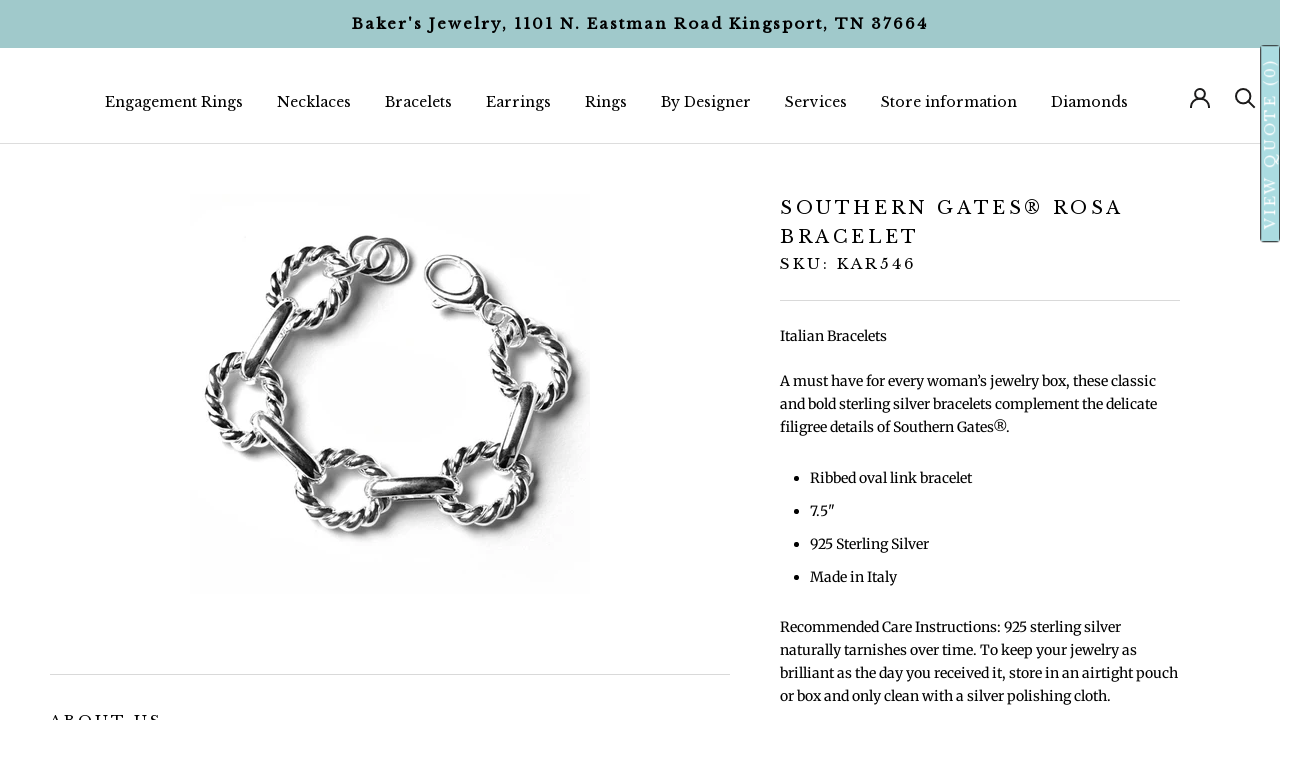

--- FILE ---
content_type: text/html; charset=utf-8
request_url: https://bakersjewelrytn.com/products/southern-gates%C2%AE-rosa-bracelet
body_size: 55379
content:
<!doctype html>

<html class="no-js" lang="en">
  <head>
    <meta name="google-site-verification" content="LXQ6sCEokUzSxMGjswFhsB6ID7NyOd7FMilCKprnlpQ" />
    <meta charset="utf-8"> 
    <meta http-equiv="X-UA-Compatible" content="IE=edge,chrome=1">
    <meta name="viewport" content="width=device-width, initial-scale=1.0, height=device-height, minimum-scale=1.0, maximum-scale=1.0">
    <meta name="theme-color" content="">
    <meta name="google-site-verification" content="RRm6oTjKIrX1iCEE7SwVGTcanVNMKwi8OCwx5z2Vub8" />
 
<!-- Meta Pixel Base Code -->
<script>
!function(f,b,e,v,n,t,s)
{if(f.fbq)return;n=f.fbq=function(){n.callMethod?
n.callMethod.apply(n,arguments):n.queue.push(arguments)};
if(!f._fbq)f._fbq=n;n.push=n;n.loaded=!0;n.version='2.0';
n.queue=[];t=b.createElement(e);t.async=!0;
t.src='https://connect.facebook.net/en_US/fbevents.js';
s=b.getElementsByTagName(e)[0];
s.parentNode.insertBefore(t,s)}(window, document,'script');

fbq('init', '1043144384549223');
fbq('track', 'PageView');
</script>

<!-- Lead Event ONLY for ?view=thank-you -->
<script>
  document.addEventListener("DOMContentLoaded", function () {
    const params = new URLSearchParams(window.location.search);

    if (params.get("view") === "thank-you") {
      if (typeof fbq === "function") {
        fbq('track', 'Lead');
      }
    }
  });
</script>

<noscript>
  <img height="1" width="1" style="display:none"
  src="https://www.facebook.com/tr?id=1043144384549223&ev=PageView&noscript=1"/>
</noscript>


<!-- End Meta Pixel Code -->

    <title>
      Southern Gates® Rosa Bracelet &ndash; Bakers Jewelry
    </title><meta name="description" content="Italian Bracelets A must have for every woman’s jewelry box, these classic and bold sterling silver bracelets complement the delicate filigree details of Southern Gates®. Ribbed oval link bracelet 7.5&quot; 925 Sterling Silver Made in Italy Recommended Care Instructions: 925 sterling silver naturally tarnishes over time. To"><link rel="canonical" href="https://bakersjewelrytn.com/products/southern-gates%c2%ae-rosa-bracelet"><link rel="shortcut icon" href="//bakersjewelrytn.com/cdn/shop/files/android-chrome-192x192_96x.png?v=1760984491" type="image/png"><meta property="og:type" content="product">
  <meta property="og:title" content="Southern Gates® Rosa Bracelet"><meta property="og:image" content="http://bakersjewelrytn.com/cdn/shop/products/cargo_kar546_web.jpg?v=1622035272">
    <meta property="og:image:secure_url" content="https://bakersjewelrytn.com/cdn/shop/products/cargo_kar546_web.jpg?v=1622035272">
    <meta property="og:image:width" content="600">
    <meta property="og:image:height" content="600"><meta property="product:price:amount" content="354.30">
  <meta property="product:price:currency" content="USD"><meta property="og:description" content="Italian Bracelets A must have for every woman’s jewelry box, these classic and bold sterling silver bracelets complement the delicate filigree details of Southern Gates®. Ribbed oval link bracelet 7.5&quot; 925 Sterling Silver Made in Italy Recommended Care Instructions: 925 sterling silver naturally tarnishes over time. To"><meta property="og:url" content="https://bakersjewelrytn.com/products/southern-gates%c2%ae-rosa-bracelet">
<meta property="og:site_name" content="Bakers Jewelry"><meta name="twitter:card" content="summary"><meta name="twitter:title" content="Southern Gates® Rosa Bracelet">
  <meta name="twitter:description" content="Italian Bracelets

A must have for every woman’s jewelry box, these classic and bold sterling silver bracelets complement the delicate filigree details of Southern Gates®.

Ribbed oval link bracelet
7.5&quot;
925 Sterling Silver
Made in Italy

Recommended Care Instructions: 925 sterling silver naturally tarnishes over time. To keep your jewelry as brilliant as the day you received it, store in an airtight pouch or box and only clean with a silver polishing cloth.">
  <meta name="twitter:image" content="https://bakersjewelrytn.com/cdn/shop/products/cargo_kar546_web_600x600_crop_center.jpg?v=1622035272">
    <style>
  @font-face {
  font-family: "Libre Baskerville";
  font-weight: 400;
  font-style: normal;
  font-display: fallback;
  src: url("//bakersjewelrytn.com/cdn/fonts/libre_baskerville/librebaskerville_n4.2ec9ee517e3ce28d5f1e6c6e75efd8a97e59c189.woff2") format("woff2"),
       url("//bakersjewelrytn.com/cdn/fonts/libre_baskerville/librebaskerville_n4.323789551b85098885c8eccedfb1bd8f25f56007.woff") format("woff");
}

  @font-face {
  font-family: Merriweather;
  font-weight: 400;
  font-style: normal;
  font-display: fallback;
  src: url("//bakersjewelrytn.com/cdn/fonts/merriweather/merriweather_n4.349a72bc63b970a8b7f00dc33f5bda2ec52f79cc.woff2") format("woff2"),
       url("//bakersjewelrytn.com/cdn/fonts/merriweather/merriweather_n4.5a396c75a89c25b516c9d3cb026490795288d821.woff") format("woff");
}


  @font-face {
  font-family: Merriweather;
  font-weight: 700;
  font-style: normal;
  font-display: fallback;
  src: url("//bakersjewelrytn.com/cdn/fonts/merriweather/merriweather_n7.19270b7a7a551caaabc4ca9d96160fde1ff78390.woff2") format("woff2"),
       url("//bakersjewelrytn.com/cdn/fonts/merriweather/merriweather_n7.cd38b457ece1a89976a4da2d642ece091dc8235f.woff") format("woff");
}

  @font-face {
  font-family: Merriweather;
  font-weight: 400;
  font-style: italic;
  font-display: fallback;
  src: url("//bakersjewelrytn.com/cdn/fonts/merriweather/merriweather_i4.f5b9cf70acd5cd4d838a0ca60bf8178b62cb1301.woff2") format("woff2"),
       url("//bakersjewelrytn.com/cdn/fonts/merriweather/merriweather_i4.946cfa27ccfc2ba1850f3e8d4115a49e1be34578.woff") format("woff");
}

  @font-face {
  font-family: Merriweather;
  font-weight: 700;
  font-style: italic;
  font-display: fallback;
  src: url("//bakersjewelrytn.com/cdn/fonts/merriweather/merriweather_i7.f0c0f7ed3a3954dab58b704b14a01616fb5b0c9b.woff2") format("woff2"),
       url("//bakersjewelrytn.com/cdn/fonts/merriweather/merriweather_i7.0563ab59ca3ecf64e1fcde02f520f39dcec40efd.woff") format("woff");
}


  :root {
    --heading-font-family : "Libre Baskerville", serif;
    --heading-font-weight : 400;
    --heading-font-style  : normal;

    --text-font-family : Merriweather, serif;
    --text-font-weight : 400;
    --text-font-style  : normal;

    --base-text-font-size   : 14px;
    --default-text-font-size: 14px;--background          : #ffffff;
    --background-rgb      : 255, 255, 255;
    --light-background    : #ffffff;
    --light-background-rgb: 255, 255, 255;
    --heading-color       : #000000;
    --text-color          : #000000;
    --text-color-rgb      : 0, 0, 0;
    --text-color-light    : #000000;
    --text-color-light-rgb: 0, 0, 0;
    --link-color          : #abdce1;
    --link-color-rgb      : 171, 220, 225;
    --border-color        : #d9d9d9;
    --border-color-rgb    : 217, 217, 217;

    --button-background    : #abdce1;
    --button-background-rgb: 171, 220, 225;
    --button-text-color    : #000000;

    --header-background       : #ffffff;
    --header-heading-color    : #1c1b1b;
    --header-light-text-color : #000000;
    --header-border-color     : #dddddd;

    --footer-background    : #000000;
    --footer-text-color    : #ffffff;
    --footer-heading-color : rgba(0,0,0,0);
    --footer-border-color  : #262626;

    --navigation-background      : #000000;
    --navigation-background-rgb  : 0, 0, 0;
    --navigation-text-color      : #ffffff;
    --navigation-text-color-light: rgba(255, 255, 255, 0.5);
    --navigation-border-color    : rgba(255, 255, 255, 0.25);

    --newsletter-popup-background     : #1c1b1b;
    --newsletter-popup-text-color     : #ffffff;
    --newsletter-popup-text-color-rgb : 255, 255, 255;

    --secondary-elements-background       : #1c1b1b;
    --secondary-elements-background-rgb   : 28, 27, 27;
    --secondary-elements-text-color       : #ffffff;
    --secondary-elements-text-color-light : rgba(255, 255, 255, 0.5);
    --secondary-elements-border-color     : rgba(255, 255, 255, 0.25);

    --product-sale-price-color    : #1c1b1b;
    --product-sale-price-color-rgb: 28, 27, 27;

    /* Products */

    --horizontal-spacing-four-products-per-row: 60px;
        --horizontal-spacing-two-products-per-row : 60px;

    --vertical-spacing-four-products-per-row: 60px;
        --vertical-spacing-two-products-per-row : 75px;

    /* Animation */
    --drawer-transition-timing: cubic-bezier(0.645, 0.045, 0.355, 1);
    --header-base-height: 80px; /* We set a default for browsers that do not support CSS variables */

    /* Cursors */
    --cursor-zoom-in-svg    : url(//bakersjewelrytn.com/cdn/shop/t/8/assets/cursor-zoom-in.svg?v=100326362725928540331627489273);
    --cursor-zoom-in-2x-svg : url(//bakersjewelrytn.com/cdn/shop/t/8/assets/cursor-zoom-in-2x.svg?v=71919207650934979201627489273);
  }
</style>

<script>
  // IE11 does not have support for CSS variables, so we have to polyfill them
  if (!(((window || {}).CSS || {}).supports && window.CSS.supports('(--a: 0)'))) {
    const script = document.createElement('script');
    script.type = 'text/javascript';
    script.src = 'https://cdn.jsdelivr.net/npm/css-vars-ponyfill@2';
    script.onload = function() {
      cssVars({});
    };

    document.getElementsByTagName('head')[0].appendChild(script);
  }
</script>

    <script>window.performance && window.performance.mark && window.performance.mark('shopify.content_for_header.start');</script><meta name="google-site-verification" content="1ZGBiiNfkyP3RitGwbPWE1V1dYqyVJwmDV42hJp1HTY">
<meta name="google-site-verification" content="LXQ6sCEokUzSxMGjswFhsB6ID7NyOd7FMilCKprnlpQ">
<meta name="facebook-domain-verification" content="x5kioo6wz5j53rks0djnqaus1gyhoz">
<meta name="facebook-domain-verification" content="0iv4h2u1qimjo0xi0tw9mvc3czozc3">
<meta name="facebook-domain-verification" content="w7f3hmej7j0djeklud3p0hd4s8zxfi">
<meta id="shopify-digital-wallet" name="shopify-digital-wallet" content="/51434684595/digital_wallets/dialog">
<meta name="shopify-checkout-api-token" content="260f9eb5dac3a1c13dcb542fb948d61a">
<meta id="in-context-paypal-metadata" data-shop-id="51434684595" data-venmo-supported="false" data-environment="production" data-locale="en_US" data-paypal-v4="true" data-currency="USD">
<link rel="alternate" type="application/json+oembed" href="https://bakersjewelrytn.com/products/southern-gates%c2%ae-rosa-bracelet.oembed">
<script async="async" src="/checkouts/internal/preloads.js?locale=en-US"></script>
<link rel="preconnect" href="https://shop.app" crossorigin="anonymous">
<script async="async" src="https://shop.app/checkouts/internal/preloads.js?locale=en-US&shop_id=51434684595" crossorigin="anonymous"></script>
<script id="apple-pay-shop-capabilities" type="application/json">{"shopId":51434684595,"countryCode":"US","currencyCode":"USD","merchantCapabilities":["supports3DS"],"merchantId":"gid:\/\/shopify\/Shop\/51434684595","merchantName":"Bakers Jewelry","requiredBillingContactFields":["postalAddress","email"],"requiredShippingContactFields":["postalAddress","email"],"shippingType":"shipping","supportedNetworks":["visa","masterCard","amex","discover","elo","jcb"],"total":{"type":"pending","label":"Bakers Jewelry","amount":"1.00"},"shopifyPaymentsEnabled":true,"supportsSubscriptions":true}</script>
<script id="shopify-features" type="application/json">{"accessToken":"260f9eb5dac3a1c13dcb542fb948d61a","betas":["rich-media-storefront-analytics"],"domain":"bakersjewelrytn.com","predictiveSearch":true,"shopId":51434684595,"locale":"en"}</script>
<script>var Shopify = Shopify || {};
Shopify.shop = "bakersjewelry.myshopify.com";
Shopify.locale = "en";
Shopify.currency = {"active":"USD","rate":"1.0"};
Shopify.country = "US";
Shopify.theme = {"name":"[Boost Commerce] Live theme with filter \u0026 search 1","id":123669184691,"schema_name":"Prestige","schema_version":"4.12.2","theme_store_id":null,"role":"main"};
Shopify.theme.handle = "null";
Shopify.theme.style = {"id":null,"handle":null};
Shopify.cdnHost = "bakersjewelrytn.com/cdn";
Shopify.routes = Shopify.routes || {};
Shopify.routes.root = "/";</script>
<script type="module">!function(o){(o.Shopify=o.Shopify||{}).modules=!0}(window);</script>
<script>!function(o){function n(){var o=[];function n(){o.push(Array.prototype.slice.apply(arguments))}return n.q=o,n}var t=o.Shopify=o.Shopify||{};t.loadFeatures=n(),t.autoloadFeatures=n()}(window);</script>
<script>
  window.ShopifyPay = window.ShopifyPay || {};
  window.ShopifyPay.apiHost = "shop.app\/pay";
  window.ShopifyPay.redirectState = null;
</script>
<script id="shop-js-analytics" type="application/json">{"pageType":"product"}</script>
<script defer="defer" async type="module" src="//bakersjewelrytn.com/cdn/shopifycloud/shop-js/modules/v2/client.init-shop-cart-sync_BN7fPSNr.en.esm.js"></script>
<script defer="defer" async type="module" src="//bakersjewelrytn.com/cdn/shopifycloud/shop-js/modules/v2/chunk.common_Cbph3Kss.esm.js"></script>
<script defer="defer" async type="module" src="//bakersjewelrytn.com/cdn/shopifycloud/shop-js/modules/v2/chunk.modal_DKumMAJ1.esm.js"></script>
<script type="module">
  await import("//bakersjewelrytn.com/cdn/shopifycloud/shop-js/modules/v2/client.init-shop-cart-sync_BN7fPSNr.en.esm.js");
await import("//bakersjewelrytn.com/cdn/shopifycloud/shop-js/modules/v2/chunk.common_Cbph3Kss.esm.js");
await import("//bakersjewelrytn.com/cdn/shopifycloud/shop-js/modules/v2/chunk.modal_DKumMAJ1.esm.js");

  window.Shopify.SignInWithShop?.initShopCartSync?.({"fedCMEnabled":true,"windoidEnabled":true});

</script>
<script>
  window.Shopify = window.Shopify || {};
  if (!window.Shopify.featureAssets) window.Shopify.featureAssets = {};
  window.Shopify.featureAssets['shop-js'] = {"shop-cart-sync":["modules/v2/client.shop-cart-sync_CJVUk8Jm.en.esm.js","modules/v2/chunk.common_Cbph3Kss.esm.js","modules/v2/chunk.modal_DKumMAJ1.esm.js"],"init-fed-cm":["modules/v2/client.init-fed-cm_7Fvt41F4.en.esm.js","modules/v2/chunk.common_Cbph3Kss.esm.js","modules/v2/chunk.modal_DKumMAJ1.esm.js"],"init-shop-email-lookup-coordinator":["modules/v2/client.init-shop-email-lookup-coordinator_Cc088_bR.en.esm.js","modules/v2/chunk.common_Cbph3Kss.esm.js","modules/v2/chunk.modal_DKumMAJ1.esm.js"],"init-windoid":["modules/v2/client.init-windoid_hPopwJRj.en.esm.js","modules/v2/chunk.common_Cbph3Kss.esm.js","modules/v2/chunk.modal_DKumMAJ1.esm.js"],"shop-button":["modules/v2/client.shop-button_B0jaPSNF.en.esm.js","modules/v2/chunk.common_Cbph3Kss.esm.js","modules/v2/chunk.modal_DKumMAJ1.esm.js"],"shop-cash-offers":["modules/v2/client.shop-cash-offers_DPIskqss.en.esm.js","modules/v2/chunk.common_Cbph3Kss.esm.js","modules/v2/chunk.modal_DKumMAJ1.esm.js"],"shop-toast-manager":["modules/v2/client.shop-toast-manager_CK7RT69O.en.esm.js","modules/v2/chunk.common_Cbph3Kss.esm.js","modules/v2/chunk.modal_DKumMAJ1.esm.js"],"init-shop-cart-sync":["modules/v2/client.init-shop-cart-sync_BN7fPSNr.en.esm.js","modules/v2/chunk.common_Cbph3Kss.esm.js","modules/v2/chunk.modal_DKumMAJ1.esm.js"],"init-customer-accounts-sign-up":["modules/v2/client.init-customer-accounts-sign-up_CfPf4CXf.en.esm.js","modules/v2/client.shop-login-button_DeIztwXF.en.esm.js","modules/v2/chunk.common_Cbph3Kss.esm.js","modules/v2/chunk.modal_DKumMAJ1.esm.js"],"pay-button":["modules/v2/client.pay-button_CgIwFSYN.en.esm.js","modules/v2/chunk.common_Cbph3Kss.esm.js","modules/v2/chunk.modal_DKumMAJ1.esm.js"],"init-customer-accounts":["modules/v2/client.init-customer-accounts_DQ3x16JI.en.esm.js","modules/v2/client.shop-login-button_DeIztwXF.en.esm.js","modules/v2/chunk.common_Cbph3Kss.esm.js","modules/v2/chunk.modal_DKumMAJ1.esm.js"],"avatar":["modules/v2/client.avatar_BTnouDA3.en.esm.js"],"init-shop-for-new-customer-accounts":["modules/v2/client.init-shop-for-new-customer-accounts_CsZy_esa.en.esm.js","modules/v2/client.shop-login-button_DeIztwXF.en.esm.js","modules/v2/chunk.common_Cbph3Kss.esm.js","modules/v2/chunk.modal_DKumMAJ1.esm.js"],"shop-follow-button":["modules/v2/client.shop-follow-button_BRMJjgGd.en.esm.js","modules/v2/chunk.common_Cbph3Kss.esm.js","modules/v2/chunk.modal_DKumMAJ1.esm.js"],"checkout-modal":["modules/v2/client.checkout-modal_B9Drz_yf.en.esm.js","modules/v2/chunk.common_Cbph3Kss.esm.js","modules/v2/chunk.modal_DKumMAJ1.esm.js"],"shop-login-button":["modules/v2/client.shop-login-button_DeIztwXF.en.esm.js","modules/v2/chunk.common_Cbph3Kss.esm.js","modules/v2/chunk.modal_DKumMAJ1.esm.js"],"lead-capture":["modules/v2/client.lead-capture_DXYzFM3R.en.esm.js","modules/v2/chunk.common_Cbph3Kss.esm.js","modules/v2/chunk.modal_DKumMAJ1.esm.js"],"shop-login":["modules/v2/client.shop-login_CA5pJqmO.en.esm.js","modules/v2/chunk.common_Cbph3Kss.esm.js","modules/v2/chunk.modal_DKumMAJ1.esm.js"],"payment-terms":["modules/v2/client.payment-terms_BxzfvcZJ.en.esm.js","modules/v2/chunk.common_Cbph3Kss.esm.js","modules/v2/chunk.modal_DKumMAJ1.esm.js"]};
</script>
<script>(function() {
  var isLoaded = false;
  function asyncLoad() {
    if (isLoaded) return;
    isLoaded = true;
    var urls = ["https:\/\/d23dclunsivw3h.cloudfront.net\/redirect-app.js?shop=bakersjewelry.myshopify.com","https:\/\/cdn.grw.reputon.com\/assets\/widget.js?shop=bakersjewelry.myshopify.com"];
    for (var i = 0; i < urls.length; i++) {
      var s = document.createElement('script');
      s.type = 'text/javascript';
      s.async = true;
      s.src = urls[i];
      var x = document.getElementsByTagName('script')[0];
      x.parentNode.insertBefore(s, x);
    }
  };
  if(window.attachEvent) {
    window.attachEvent('onload', asyncLoad);
  } else {
    window.addEventListener('load', asyncLoad, false);
  }
})();</script>
<script id="__st">var __st={"a":51434684595,"offset":-18000,"reqid":"b2249b1d-b52e-4d92-94eb-5cd1d177adaa-1769892472","pageurl":"bakersjewelrytn.com\/products\/southern-gates%C2%AE-rosa-bracelet","u":"8bd07a736e2d","p":"product","rtyp":"product","rid":6710618423475};</script>
<script>window.ShopifyPaypalV4VisibilityTracking = true;</script>
<script id="captcha-bootstrap">!function(){'use strict';const t='contact',e='account',n='new_comment',o=[[t,t],['blogs',n],['comments',n],[t,'customer']],c=[[e,'customer_login'],[e,'guest_login'],[e,'recover_customer_password'],[e,'create_customer']],r=t=>t.map((([t,e])=>`form[action*='/${t}']:not([data-nocaptcha='true']) input[name='form_type'][value='${e}']`)).join(','),a=t=>()=>t?[...document.querySelectorAll(t)].map((t=>t.form)):[];function s(){const t=[...o],e=r(t);return a(e)}const i='password',u='form_key',d=['recaptcha-v3-token','g-recaptcha-response','h-captcha-response',i],f=()=>{try{return window.sessionStorage}catch{return}},m='__shopify_v',_=t=>t.elements[u];function p(t,e,n=!1){try{const o=window.sessionStorage,c=JSON.parse(o.getItem(e)),{data:r}=function(t){const{data:e,action:n}=t;return t[m]||n?{data:e,action:n}:{data:t,action:n}}(c);for(const[e,n]of Object.entries(r))t.elements[e]&&(t.elements[e].value=n);n&&o.removeItem(e)}catch(o){console.error('form repopulation failed',{error:o})}}const l='form_type',E='cptcha';function T(t){t.dataset[E]=!0}const w=window,h=w.document,L='Shopify',v='ce_forms',y='captcha';let A=!1;((t,e)=>{const n=(g='f06e6c50-85a8-45c8-87d0-21a2b65856fe',I='https://cdn.shopify.com/shopifycloud/storefront-forms-hcaptcha/ce_storefront_forms_captcha_hcaptcha.v1.5.2.iife.js',D={infoText:'Protected by hCaptcha',privacyText:'Privacy',termsText:'Terms'},(t,e,n)=>{const o=w[L][v],c=o.bindForm;if(c)return c(t,g,e,D).then(n);var r;o.q.push([[t,g,e,D],n]),r=I,A||(h.body.append(Object.assign(h.createElement('script'),{id:'captcha-provider',async:!0,src:r})),A=!0)});var g,I,D;w[L]=w[L]||{},w[L][v]=w[L][v]||{},w[L][v].q=[],w[L][y]=w[L][y]||{},w[L][y].protect=function(t,e){n(t,void 0,e),T(t)},Object.freeze(w[L][y]),function(t,e,n,w,h,L){const[v,y,A,g]=function(t,e,n){const i=e?o:[],u=t?c:[],d=[...i,...u],f=r(d),m=r(i),_=r(d.filter((([t,e])=>n.includes(e))));return[a(f),a(m),a(_),s()]}(w,h,L),I=t=>{const e=t.target;return e instanceof HTMLFormElement?e:e&&e.form},D=t=>v().includes(t);t.addEventListener('submit',(t=>{const e=I(t);if(!e)return;const n=D(e)&&!e.dataset.hcaptchaBound&&!e.dataset.recaptchaBound,o=_(e),c=g().includes(e)&&(!o||!o.value);(n||c)&&t.preventDefault(),c&&!n&&(function(t){try{if(!f())return;!function(t){const e=f();if(!e)return;const n=_(t);if(!n)return;const o=n.value;o&&e.removeItem(o)}(t);const e=Array.from(Array(32),(()=>Math.random().toString(36)[2])).join('');!function(t,e){_(t)||t.append(Object.assign(document.createElement('input'),{type:'hidden',name:u})),t.elements[u].value=e}(t,e),function(t,e){const n=f();if(!n)return;const o=[...t.querySelectorAll(`input[type='${i}']`)].map((({name:t})=>t)),c=[...d,...o],r={};for(const[a,s]of new FormData(t).entries())c.includes(a)||(r[a]=s);n.setItem(e,JSON.stringify({[m]:1,action:t.action,data:r}))}(t,e)}catch(e){console.error('failed to persist form',e)}}(e),e.submit())}));const S=(t,e)=>{t&&!t.dataset[E]&&(n(t,e.some((e=>e===t))),T(t))};for(const o of['focusin','change'])t.addEventListener(o,(t=>{const e=I(t);D(e)&&S(e,y())}));const B=e.get('form_key'),M=e.get(l),P=B&&M;t.addEventListener('DOMContentLoaded',(()=>{const t=y();if(P)for(const e of t)e.elements[l].value===M&&p(e,B);[...new Set([...A(),...v().filter((t=>'true'===t.dataset.shopifyCaptcha))])].forEach((e=>S(e,t)))}))}(h,new URLSearchParams(w.location.search),n,t,e,['guest_login'])})(!0,!0)}();</script>
<script integrity="sha256-4kQ18oKyAcykRKYeNunJcIwy7WH5gtpwJnB7kiuLZ1E=" data-source-attribution="shopify.loadfeatures" defer="defer" src="//bakersjewelrytn.com/cdn/shopifycloud/storefront/assets/storefront/load_feature-a0a9edcb.js" crossorigin="anonymous"></script>
<script crossorigin="anonymous" defer="defer" src="//bakersjewelrytn.com/cdn/shopifycloud/storefront/assets/shopify_pay/storefront-65b4c6d7.js?v=20250812"></script>
<script data-source-attribution="shopify.dynamic_checkout.dynamic.init">var Shopify=Shopify||{};Shopify.PaymentButton=Shopify.PaymentButton||{isStorefrontPortableWallets:!0,init:function(){window.Shopify.PaymentButton.init=function(){};var t=document.createElement("script");t.src="https://bakersjewelrytn.com/cdn/shopifycloud/portable-wallets/latest/portable-wallets.en.js",t.type="module",document.head.appendChild(t)}};
</script>
<script data-source-attribution="shopify.dynamic_checkout.buyer_consent">
  function portableWalletsHideBuyerConsent(e){var t=document.getElementById("shopify-buyer-consent"),n=document.getElementById("shopify-subscription-policy-button");t&&n&&(t.classList.add("hidden"),t.setAttribute("aria-hidden","true"),n.removeEventListener("click",e))}function portableWalletsShowBuyerConsent(e){var t=document.getElementById("shopify-buyer-consent"),n=document.getElementById("shopify-subscription-policy-button");t&&n&&(t.classList.remove("hidden"),t.removeAttribute("aria-hidden"),n.addEventListener("click",e))}window.Shopify?.PaymentButton&&(window.Shopify.PaymentButton.hideBuyerConsent=portableWalletsHideBuyerConsent,window.Shopify.PaymentButton.showBuyerConsent=portableWalletsShowBuyerConsent);
</script>
<script>
  function portableWalletsCleanup(e){e&&e.src&&console.error("Failed to load portable wallets script "+e.src);var t=document.querySelectorAll("shopify-accelerated-checkout .shopify-payment-button__skeleton, shopify-accelerated-checkout-cart .wallet-cart-button__skeleton"),e=document.getElementById("shopify-buyer-consent");for(let e=0;e<t.length;e++)t[e].remove();e&&e.remove()}function portableWalletsNotLoadedAsModule(e){e instanceof ErrorEvent&&"string"==typeof e.message&&e.message.includes("import.meta")&&"string"==typeof e.filename&&e.filename.includes("portable-wallets")&&(window.removeEventListener("error",portableWalletsNotLoadedAsModule),window.Shopify.PaymentButton.failedToLoad=e,"loading"===document.readyState?document.addEventListener("DOMContentLoaded",window.Shopify.PaymentButton.init):window.Shopify.PaymentButton.init())}window.addEventListener("error",portableWalletsNotLoadedAsModule);
</script>

<script type="module" src="https://bakersjewelrytn.com/cdn/shopifycloud/portable-wallets/latest/portable-wallets.en.js" onError="portableWalletsCleanup(this)" crossorigin="anonymous"></script>
<script nomodule>
  document.addEventListener("DOMContentLoaded", portableWalletsCleanup);
</script>

<link id="shopify-accelerated-checkout-styles" rel="stylesheet" media="screen" href="https://bakersjewelrytn.com/cdn/shopifycloud/portable-wallets/latest/accelerated-checkout-backwards-compat.css" crossorigin="anonymous">
<style id="shopify-accelerated-checkout-cart">
        #shopify-buyer-consent {
  margin-top: 1em;
  display: inline-block;
  width: 100%;
}

#shopify-buyer-consent.hidden {
  display: none;
}

#shopify-subscription-policy-button {
  background: none;
  border: none;
  padding: 0;
  text-decoration: underline;
  font-size: inherit;
  cursor: pointer;
}

#shopify-subscription-policy-button::before {
  box-shadow: none;
}

      </style>

<script>window.performance && window.performance.mark && window.performance.mark('shopify.content_for_header.end');</script><link rel="stylesheet" href="//bakersjewelrytn.com/cdn/shop/t/8/assets/theme.css?v=149106066832132648861635183842">

    <script>// This allows to expose several variables to the global scope, to be used in scripts
      window.theme = {
        pageType: "product",
        moneyFormat: "${{amount}}",
        moneyWithCurrencyFormat: "${{amount}} USD",
        productImageSize: "natural",
        searchMode: "product",
        showPageTransition: false,
        showElementStaggering: true,
        showImageZooming: true
      };

      window.routes = {
        rootUrl: "\/",
        rootUrlWithoutSlash: '',
        cartUrl: "\/cart",
        cartAddUrl: "\/cart\/add",
        cartChangeUrl: "\/cart\/change",
        searchUrl: "\/search",
        productRecommendationsUrl: "\/recommendations\/products"
      };

      window.languages = {
        cartAddNote: "Add Order Note",
        cartEditNote: "Edit Order Note",
        productImageLoadingError: "This image could not be loaded. Please try to reload the page.",
        productFormAddToCart: "Add to cart",
        productFormUnavailable: "Unavailable",
        productFormSoldOut: "Sold Out",
        shippingEstimatorOneResult: "1 option available:",
        shippingEstimatorMoreResults: "{{count}} options available:",
        shippingEstimatorNoResults: "No shipping could be found"
      };

      window.lazySizesConfig = {
        loadHidden: false,
        hFac: 0.5,
        expFactor: 2,
        ricTimeout: 150,
        lazyClass: 'Image--lazyLoad',
        loadingClass: 'Image--lazyLoading',
        loadedClass: 'Image--lazyLoaded'
      };

      document.documentElement.className = document.documentElement.className.replace('no-js', 'js');
      document.documentElement.style.setProperty('--window-height', window.innerHeight + 'px');

      // We do a quick detection of some features (we could use Modernizr but for so little...)
      (function() {
        document.documentElement.className += ((window.CSS && window.CSS.supports('(position: sticky) or (position: -webkit-sticky)')) ? ' supports-sticky' : ' no-supports-sticky');
        document.documentElement.className += (window.matchMedia('(-moz-touch-enabled: 1), (hover: none)')).matches ? ' no-supports-hover' : ' supports-hover';
      }());
    </script>

    <script src="//bakersjewelrytn.com/cdn/shop/t/8/assets/lazysizes.min.js?v=174358363404432586981622569893" async></script><script src="https://polyfill-fastly.net/v3/polyfill.min.js?unknown=polyfill&features=fetch,Element.prototype.closest,Element.prototype.remove,Element.prototype.classList,Array.prototype.includes,Array.prototype.fill,Object.assign,CustomEvent,IntersectionObserver,IntersectionObserverEntry,URL" defer></script>
    <script src="//bakersjewelrytn.com/cdn/shop/t/8/assets/libs.min.js?v=26178543184394469741622569894" defer></script>
    <script src="//bakersjewelrytn.com/cdn/shop/t/8/assets/theme.min.js?v=3211174084529572291622569933" defer></script>
    <script src="//bakersjewelrytn.com/cdn/shop/t/8/assets/custom.js?v=183944157590872491501622569892" defer></script>

    <script>
      (function () {
        window.onpageshow = function() {
          if (window.theme.showPageTransition) {
            var pageTransition = document.querySelector('.PageTransition');

            if (pageTransition) {
              pageTransition.style.visibility = 'visible';
              pageTransition.style.opacity = '0';
            }
          }

          // When the page is loaded from the cache, we have to reload the cart content
          document.documentElement.dispatchEvent(new CustomEvent('cart:refresh', {
            bubbles: true
          }));
        };
      })();
    </script>

    
  <script type="application/ld+json">
  {
    "@context": "http://schema.org",
    "@type": "Product",
    "offers": [{
          "@type": "Offer",
          "name": "Default Title",
          "availability":"https://schema.org/InStock",
          "price": 354.3,
          "priceCurrency": "USD",
          "priceValidUntil": "2026-02-10","sku": "KAR546","url": "/products/southern-gates%C2%AE-rosa-bracelet?variant=39873455358131"
        }
],
    "brand": {
      "name": "Southern Gates"
    },
    "name": "Southern Gates® Rosa Bracelet",
    "description": "Italian Bracelets\n\nA must have for every woman’s jewelry box, these classic and bold sterling silver bracelets complement the delicate filigree details of Southern Gates®.\n\nRibbed oval link bracelet\n7.5\"\n925 Sterling Silver\nMade in Italy\n\nRecommended Care Instructions: 925 sterling silver naturally tarnishes over time. To keep your jewelry as brilliant as the day you received it, store in an airtight pouch or box and only clean with a silver polishing cloth.",
    "category": "Bracelet",
    "url": "/products/southern-gates%C2%AE-rosa-bracelet",
    "sku": "KAR546",
    "image": {
      "@type": "ImageObject",
      "url": "https://bakersjewelrytn.com/cdn/shop/products/cargo_kar546_web_1024x.jpg?v=1622035272",
      "image": "https://bakersjewelrytn.com/cdn/shop/products/cargo_kar546_web_1024x.jpg?v=1622035272",
      "name": "Southern Gates® Rosa Bracelet",
      "width": "1024",
      "height": "1024"
    }
  }
  </script>



  <script type="application/ld+json">
  {
    "@context": "http://schema.org",
    "@type": "BreadcrumbList",
  "itemListElement": [{
      "@type": "ListItem",
      "position": 1,
      "name": "Translation missing: en.general.breadcrumb.home",
      "item": "https://bakersjewelrytn.com"
    },{
          "@type": "ListItem",
          "position": 2,
          "name": "Southern Gates® Rosa Bracelet",
          "item": "https://bakersjewelrytn.com/products/southern-gates%C2%AE-rosa-bracelet"
        }]
  }
  </script>

    
  
  


 
    
<meta name="google-site-verification" content="1ZGBiiNfkyP3RitGwbPWE1V1dYqyVJwmDV42hJp1HTY" />
  
    
    
    <meta name="facebook-domain-verification" content="x5kioo6wz5j53rks0djnqaus1gyhoz" />
    
    <!-- Facebook Pixel Code -->
<script>
  !function(f,b,e,v,n,t,s)
  {if(f.fbq)return;n=f.fbq=function(){n.callMethod?
  n.callMethod.apply(n,arguments):n.queue.push(arguments)};
  if(!f._fbq)f._fbq=n;n.push=n;n.loaded=!0;n.version='2.0';
  n.queue=[];t=b.createElement(e);t.async=!0;
  t.src=v;s=b.getElementsByTagName(e)[0];
  s.parentNode.insertBefore(t,s)}(window, document,'script',
  'https://connect.facebook.net/en_US/fbevents.js');
  fbq('init', '522129759162476');
  fbq('track', 'PageView');
</script>
<noscript><img height="1" width="1" style="display:none"
  src="https://www.facebook.com/tr?id=522129759162476&ev=PageView&noscript=1"
/></noscript>
<!-- End Facebook Pixel Code -->
    
    <!-- Hotjar Tracking Code for https://bakersjewelrytn.com -->
<script>
    (function(h,o,t,j,a,r){
        h.hj=h.hj||function(){(h.hj.q=h.hj.q||[]).push(arguments)};
        h._hjSettings={hjid:2426518,hjsv:6};
        a=o.getElementsByTagName('head')[0];
        r=o.createElement('script');r.async=1;
        r.src=t+h._hjSettings.hjid+j+h._hjSettings.hjsv;
        a.appendChild(r);
    })(window,document,'https://static.hotjar.com/c/hotjar-','.js?sv=');
</script>
    
    

<!--begin-boost-pfs-filter-css-->
  <link rel="preload stylesheet" href="//bakersjewelrytn.com/cdn/shop/t/8/assets/boost-pfs-instant-search.css?v=169989433812219567861622570056" as="style"><link href="//bakersjewelrytn.com/cdn/shop/t/8/assets/boost-pfs-custom.css?v=117110237701707647071622570062" rel="stylesheet" type="text/css" media="all" />

<!--end-boost-pfs-filter-css-->

   

  












  <!-- Meta Pixel Code -->
<script>
!function(f,b,e,v,n,t,s)
{if(f.fbq)return;n=f.fbq=function(){n.callMethod?
n.callMethod.apply(n,arguments):n.queue.push(arguments)};
if(!f._fbq)f._fbq=n;n.push=n;n.loaded=!0;n.version='2.0';
n.queue=[];t=b.createElement(e);t.async=!0;
t.src=v;s=b.getElementsByTagName(e)[0];
s.parentNode.insertBefore(t,s)}(window, document,'script',
' ');
fbq('init', '1043144384549223');
fbq('track', 'PageView');
</script>
<noscript><img height="1" width="1" style="display:none"
src=" "
/></noscript>
<!-- End Meta Pixel Code -->



<!-- Google tag (gtag.js) -->
<script async src="https://www.googletagmanager.com/gtag/js?id=AW-17630088588"></script>
<script>
window.dataLayer = window.dataLayer || [];
function gtag(){dataLayer.push(arguments);}
gtag('js', new Date());
gtag('config', 'AW-17630088588');
</script>



<!-- BEGIN app block: shopify://apps/o-request-a-quote/blocks/omgrfq_script/5f4ac0e6-8a57-4f3d-853e-0194eab86273 --><script
  id="omgrfq-script"
  type='text/javascript'
  data-type="custom">
    if ((typeof window.jQuery === 'undefined')) {<!-- BEGIN app snippet: omg-jquery -->
    (function(){"use strict";var C=document,D=window,st=C.documentElement,L=C.createElement.bind(C),ft=L("div"),q=L("table"),Mt=L("tbody"),ot=L("tr"),H=Array.isArray,S=Array.prototype,Dt=S.concat,U=S.filter,at=S.indexOf,ct=S.map,Bt=S.push,ht=S.slice,z=S.some,_t=S.splice,Pt=/^#(?:[\w-]|\\.|[^\x00-\xa0])*$/,Ht=/^\.(?:[\w-]|\\.|[^\x00-\xa0])*$/,$t=/<.+>/,jt=/^\w+$/;function J(t,n){var r=It(n);return!t||!r&&!A(n)&&!c(n)?[]:!r&&Ht.test(t)?n.getElementsByClassName(t.slice(1).replace(/\\/g,"")):!r&&jt.test(t)?n.getElementsByTagName(t):n.querySelectorAll(t)}var dt=function(){function t(n,r){if(n){if(Y(n))return n;var i=n;if(g(n)){var e=r||C;if(i=Pt.test(n)&&A(e)?e.getElementById(n.slice(1).replace(/\\/g,"")):$t.test(n)?yt(n):Y(e)?e.find(n):g(e)?o(e).find(n):J(n,e),!i)return}else if(O(n))return this.ready(n);(i.nodeType||i===D)&&(i=[i]),this.length=i.length;for(var s=0,f=this.length;s<f;s++)this[s]=i[s]}}return t.prototype.init=function(n,r){return new t(n,r)},t}(),u=dt.prototype,o=u.init;o.fn=o.prototype=u,u.length=0,u.splice=_t,typeof Symbol=="function"&&(u[Symbol.iterator]=S[Symbol.iterator]);function Y(t){return t instanceof dt}function B(t){return!!t&&t===t.window}function A(t){return!!t&&t.nodeType===9}function It(t){return!!t&&t.nodeType===11}function c(t){return!!t&&t.nodeType===1}function Ft(t){return!!t&&t.nodeType===3}function Wt(t){return typeof t=="boolean"}function O(t){return typeof t=="function"}function g(t){return typeof t=="string"}function v(t){return t===void 0}function P(t){return t===null}function lt(t){return!isNaN(parseFloat(t))&&isFinite(t)}function G(t){if(typeof t!="object"||t===null)return!1;var n=Object.getPrototypeOf(t);return n===null||n===Object.prototype}o.isWindow=B,o.isFunction=O,o.isArray=H,o.isNumeric=lt,o.isPlainObject=G;function d(t,n,r){if(r){for(var i=t.length;i--;)if(n.call(t[i],i,t[i])===!1)return t}else if(G(t))for(var e=Object.keys(t),i=0,s=e.length;i<s;i++){var f=e[i];if(n.call(t[f],f,t[f])===!1)return t}else for(var i=0,s=t.length;i<s;i++)if(n.call(t[i],i,t[i])===!1)return t;return t}o.each=d,u.each=function(t){return d(this,t)},u.empty=function(){return this.each(function(t,n){for(;n.firstChild;)n.removeChild(n.firstChild)})};var qt=/\S+/g;function j(t){return g(t)?t.match(qt)||[]:[]}u.toggleClass=function(t,n){var r=j(t),i=!v(n);return this.each(function(e,s){c(s)&&d(r,function(f,a){i?n?s.classList.add(a):s.classList.remove(a):s.classList.toggle(a)})})},u.addClass=function(t){return this.toggleClass(t,!0)},u.removeAttr=function(t){var n=j(t);return this.each(function(r,i){c(i)&&d(n,function(e,s){i.removeAttribute(s)})})};function Ut(t,n){if(t){if(g(t)){if(arguments.length<2){if(!this[0]||!c(this[0]))return;var r=this[0].getAttribute(t);return P(r)?void 0:r}return v(n)?this:P(n)?this.removeAttr(t):this.each(function(e,s){c(s)&&s.setAttribute(t,n)})}for(var i in t)this.attr(i,t[i]);return this}}u.attr=Ut,u.removeClass=function(t){return arguments.length?this.toggleClass(t,!1):this.attr("class","")},u.hasClass=function(t){return!!t&&z.call(this,function(n){return c(n)&&n.classList.contains(t)})},u.get=function(t){return v(t)?ht.call(this):(t=Number(t),this[t<0?t+this.length:t])},u.eq=function(t){return o(this.get(t))},u.first=function(){return this.eq(0)},u.last=function(){return this.eq(-1)};function zt(t){return v(t)?this.get().map(function(n){return c(n)||Ft(n)?n.textContent:""}).join(""):this.each(function(n,r){c(r)&&(r.textContent=t)})}u.text=zt;function T(t,n,r){if(c(t)){var i=D.getComputedStyle(t,null);return r?i.getPropertyValue(n)||void 0:i[n]||t.style[n]}}function E(t,n){return parseInt(T(t,n),10)||0}function gt(t,n){return E(t,"border".concat(n?"Left":"Top","Width"))+E(t,"padding".concat(n?"Left":"Top"))+E(t,"padding".concat(n?"Right":"Bottom"))+E(t,"border".concat(n?"Right":"Bottom","Width"))}var X={};function Jt(t){if(X[t])return X[t];var n=L(t);C.body.insertBefore(n,null);var r=T(n,"display");return C.body.removeChild(n),X[t]=r!=="none"?r:"block"}function vt(t){return T(t,"display")==="none"}function pt(t,n){var r=t&&(t.matches||t.webkitMatchesSelector||t.msMatchesSelector);return!!r&&!!n&&r.call(t,n)}function I(t){return g(t)?function(n,r){return pt(r,t)}:O(t)?t:Y(t)?function(n,r){return t.is(r)}:t?function(n,r){return r===t}:function(){return!1}}u.filter=function(t){var n=I(t);return o(U.call(this,function(r,i){return n.call(r,i,r)}))};function x(t,n){return n?t.filter(n):t}u.detach=function(t){return x(this,t).each(function(n,r){r.parentNode&&r.parentNode.removeChild(r)}),this};var Yt=/^\s*<(\w+)[^>]*>/,Gt=/^<(\w+)\s*\/?>(?:<\/\1>)?$/,mt={"*":ft,tr:Mt,td:ot,th:ot,thead:q,tbody:q,tfoot:q};function yt(t){if(!g(t))return[];if(Gt.test(t))return[L(RegExp.$1)];var n=Yt.test(t)&&RegExp.$1,r=mt[n]||mt["*"];return r.innerHTML=t,o(r.childNodes).detach().get()}o.parseHTML=yt,u.has=function(t){var n=g(t)?function(r,i){return J(t,i).length}:function(r,i){return i.contains(t)};return this.filter(n)},u.not=function(t){var n=I(t);return this.filter(function(r,i){return(!g(t)||c(i))&&!n.call(i,r,i)})};function R(t,n,r,i){for(var e=[],s=O(n),f=i&&I(i),a=0,y=t.length;a<y;a++)if(s){var h=n(t[a]);h.length&&Bt.apply(e,h)}else for(var p=t[a][n];p!=null&&!(i&&f(-1,p));)e.push(p),p=r?p[n]:null;return e}function bt(t){return t.multiple&&t.options?R(U.call(t.options,function(n){return n.selected&&!n.disabled&&!n.parentNode.disabled}),"value"):t.value||""}function Xt(t){return arguments.length?this.each(function(n,r){var i=r.multiple&&r.options;if(i||Ot.test(r.type)){var e=H(t)?ct.call(t,String):P(t)?[]:[String(t)];i?d(r.options,function(s,f){f.selected=e.indexOf(f.value)>=0},!0):r.checked=e.indexOf(r.value)>=0}else r.value=v(t)||P(t)?"":t}):this[0]&&bt(this[0])}u.val=Xt,u.is=function(t){var n=I(t);return z.call(this,function(r,i){return n.call(r,i,r)})},o.guid=1;function w(t){return t.length>1?U.call(t,function(n,r,i){return at.call(i,n)===r}):t}o.unique=w,u.add=function(t,n){return o(w(this.get().concat(o(t,n).get())))},u.children=function(t){return x(o(w(R(this,function(n){return n.children}))),t)},u.parent=function(t){return x(o(w(R(this,"parentNode"))),t)},u.index=function(t){var n=t?o(t)[0]:this[0],r=t?this:o(n).parent().children();return at.call(r,n)},u.closest=function(t){var n=this.filter(t);if(n.length)return n;var r=this.parent();return r.length?r.closest(t):n},u.siblings=function(t){return x(o(w(R(this,function(n){return o(n).parent().children().not(n)}))),t)},u.find=function(t){return o(w(R(this,function(n){return J(t,n)})))};var Kt=/^\s*<!(?:\[CDATA\[|--)|(?:\]\]|--)>\s*$/g,Qt=/^$|^module$|\/(java|ecma)script/i,Vt=["type","src","nonce","noModule"];function Zt(t,n){var r=o(t);r.filter("script").add(r.find("script")).each(function(i,e){if(Qt.test(e.type)&&st.contains(e)){var s=L("script");s.text=e.textContent.replace(Kt,""),d(Vt,function(f,a){e[a]&&(s[a]=e[a])}),n.head.insertBefore(s,null),n.head.removeChild(s)}})}function kt(t,n,r,i,e){i?t.insertBefore(n,r?t.firstChild:null):t.nodeName==="HTML"?t.parentNode.replaceChild(n,t):t.parentNode.insertBefore(n,r?t:t.nextSibling),e&&Zt(n,t.ownerDocument)}function N(t,n,r,i,e,s,f,a){return d(t,function(y,h){d(o(h),function(p,M){d(o(n),function(b,W){var rt=r?M:W,it=r?W:M,m=r?p:b;kt(rt,m?it.cloneNode(!0):it,i,e,!m)},a)},f)},s),n}u.after=function(){return N(arguments,this,!1,!1,!1,!0,!0)},u.append=function(){return N(arguments,this,!1,!1,!0)};function tn(t){if(!arguments.length)return this[0]&&this[0].innerHTML;if(v(t))return this;var n=/<script[\s>]/.test(t);return this.each(function(r,i){c(i)&&(n?o(i).empty().append(t):i.innerHTML=t)})}u.html=tn,u.appendTo=function(t){return N(arguments,this,!0,!1,!0)},u.wrapInner=function(t){return this.each(function(n,r){var i=o(r),e=i.contents();e.length?e.wrapAll(t):i.append(t)})},u.before=function(){return N(arguments,this,!1,!0)},u.wrapAll=function(t){for(var n=o(t),r=n[0];r.children.length;)r=r.firstElementChild;return this.first().before(n),this.appendTo(r)},u.wrap=function(t){return this.each(function(n,r){var i=o(t)[0];o(r).wrapAll(n?i.cloneNode(!0):i)})},u.insertAfter=function(t){return N(arguments,this,!0,!1,!1,!1,!1,!0)},u.insertBefore=function(t){return N(arguments,this,!0,!0)},u.prepend=function(){return N(arguments,this,!1,!0,!0,!0,!0)},u.prependTo=function(t){return N(arguments,this,!0,!0,!0,!1,!1,!0)},u.contents=function(){return o(w(R(this,function(t){return t.tagName==="IFRAME"?[t.contentDocument]:t.tagName==="TEMPLATE"?t.content.childNodes:t.childNodes})))},u.next=function(t,n,r){return x(o(w(R(this,"nextElementSibling",n,r))),t)},u.nextAll=function(t){return this.next(t,!0)},u.nextUntil=function(t,n){return this.next(n,!0,t)},u.parents=function(t,n){return x(o(w(R(this,"parentElement",!0,n))),t)},u.parentsUntil=function(t,n){return this.parents(n,t)},u.prev=function(t,n,r){return x(o(w(R(this,"previousElementSibling",n,r))),t)},u.prevAll=function(t){return this.prev(t,!0)},u.prevUntil=function(t,n){return this.prev(n,!0,t)},u.map=function(t){return o(Dt.apply([],ct.call(this,function(n,r){return t.call(n,r,n)})))},u.clone=function(){return this.map(function(t,n){return n.cloneNode(!0)})},u.offsetParent=function(){return this.map(function(t,n){for(var r=n.offsetParent;r&&T(r,"position")==="static";)r=r.offsetParent;return r||st})},u.slice=function(t,n){return o(ht.call(this,t,n))};var nn=/-([a-z])/g;function K(t){return t.replace(nn,function(n,r){return r.toUpperCase()})}u.ready=function(t){var n=function(){return setTimeout(t,0,o)};return C.readyState!=="loading"?n():C.addEventListener("DOMContentLoaded",n),this},u.unwrap=function(){return this.parent().each(function(t,n){if(n.tagName!=="BODY"){var r=o(n);r.replaceWith(r.children())}}),this},u.offset=function(){var t=this[0];if(t){var n=t.getBoundingClientRect();return{top:n.top+D.pageYOffset,left:n.left+D.pageXOffset}}},u.position=function(){var t=this[0];if(t){var n=T(t,"position")==="fixed",r=n?t.getBoundingClientRect():this.offset();if(!n){for(var i=t.ownerDocument,e=t.offsetParent||i.documentElement;(e===i.body||e===i.documentElement)&&T(e,"position")==="static";)e=e.parentNode;if(e!==t&&c(e)){var s=o(e).offset();r.top-=s.top+E(e,"borderTopWidth"),r.left-=s.left+E(e,"borderLeftWidth")}}return{top:r.top-E(t,"marginTop"),left:r.left-E(t,"marginLeft")}}};var Et={class:"className",contenteditable:"contentEditable",for:"htmlFor",readonly:"readOnly",maxlength:"maxLength",tabindex:"tabIndex",colspan:"colSpan",rowspan:"rowSpan",usemap:"useMap"};u.prop=function(t,n){if(t){if(g(t))return t=Et[t]||t,arguments.length<2?this[0]&&this[0][t]:this.each(function(i,e){e[t]=n});for(var r in t)this.prop(r,t[r]);return this}},u.removeProp=function(t){return this.each(function(n,r){delete r[Et[t]||t]})};var rn=/^--/;function Q(t){return rn.test(t)}var V={},en=ft.style,un=["webkit","moz","ms"];function sn(t,n){if(n===void 0&&(n=Q(t)),n)return t;if(!V[t]){var r=K(t),i="".concat(r[0].toUpperCase()).concat(r.slice(1)),e="".concat(r," ").concat(un.join("".concat(i," "))).concat(i).split(" ");d(e,function(s,f){if(f in en)return V[t]=f,!1})}return V[t]}var fn={animationIterationCount:!0,columnCount:!0,flexGrow:!0,flexShrink:!0,fontWeight:!0,gridArea:!0,gridColumn:!0,gridColumnEnd:!0,gridColumnStart:!0,gridRow:!0,gridRowEnd:!0,gridRowStart:!0,lineHeight:!0,opacity:!0,order:!0,orphans:!0,widows:!0,zIndex:!0};function wt(t,n,r){return r===void 0&&(r=Q(t)),!r&&!fn[t]&&lt(n)?"".concat(n,"px"):n}function on(t,n){if(g(t)){var r=Q(t);return t=sn(t,r),arguments.length<2?this[0]&&T(this[0],t,r):t?(n=wt(t,n,r),this.each(function(e,s){c(s)&&(r?s.style.setProperty(t,n):s.style[t]=n)})):this}for(var i in t)this.css(i,t[i]);return this}u.css=on;function Ct(t,n){try{return t(n)}catch{return n}}var an=/^\s+|\s+$/;function St(t,n){var r=t.dataset[n]||t.dataset[K(n)];return an.test(r)?r:Ct(JSON.parse,r)}function cn(t,n,r){r=Ct(JSON.stringify,r),t.dataset[K(n)]=r}function hn(t,n){if(!t){if(!this[0])return;var r={};for(var i in this[0].dataset)r[i]=St(this[0],i);return r}if(g(t))return arguments.length<2?this[0]&&St(this[0],t):v(n)?this:this.each(function(e,s){cn(s,t,n)});for(var i in t)this.data(i,t[i]);return this}u.data=hn;function Tt(t,n){var r=t.documentElement;return Math.max(t.body["scroll".concat(n)],r["scroll".concat(n)],t.body["offset".concat(n)],r["offset".concat(n)],r["client".concat(n)])}d([!0,!1],function(t,n){d(["Width","Height"],function(r,i){var e="".concat(n?"outer":"inner").concat(i);u[e]=function(s){if(this[0])return B(this[0])?n?this[0]["inner".concat(i)]:this[0].document.documentElement["client".concat(i)]:A(this[0])?Tt(this[0],i):this[0]["".concat(n?"offset":"client").concat(i)]+(s&&n?E(this[0],"margin".concat(r?"Top":"Left"))+E(this[0],"margin".concat(r?"Bottom":"Right")):0)}})}),d(["Width","Height"],function(t,n){var r=n.toLowerCase();u[r]=function(i){if(!this[0])return v(i)?void 0:this;if(!arguments.length)return B(this[0])?this[0].document.documentElement["client".concat(n)]:A(this[0])?Tt(this[0],n):this[0].getBoundingClientRect()[r]-gt(this[0],!t);var e=parseInt(i,10);return this.each(function(s,f){if(c(f)){var a=T(f,"boxSizing");f.style[r]=wt(r,e+(a==="border-box"?gt(f,!t):0))}})}});var Rt="___cd";u.toggle=function(t){return this.each(function(n,r){if(c(r)){var i=vt(r),e=v(t)?i:t;e?(r.style.display=r[Rt]||"",vt(r)&&(r.style.display=Jt(r.tagName))):i||(r[Rt]=T(r,"display"),r.style.display="none")}})},u.hide=function(){return this.toggle(!1)},u.show=function(){return this.toggle(!0)};var xt="___ce",Z=".",k={focus:"focusin",blur:"focusout"},Nt={mouseenter:"mouseover",mouseleave:"mouseout"},dn=/^(mouse|pointer|contextmenu|drag|drop|click|dblclick)/i;function tt(t){return Nt[t]||k[t]||t}function nt(t){var n=t.split(Z);return[n[0],n.slice(1).sort()]}u.trigger=function(t,n){if(g(t)){var r=nt(t),i=r[0],e=r[1],s=tt(i);if(!s)return this;var f=dn.test(s)?"MouseEvents":"HTMLEvents";t=C.createEvent(f),t.initEvent(s,!0,!0),t.namespace=e.join(Z),t.___ot=i}t.___td=n;var a=t.___ot in k;return this.each(function(y,h){a&&O(h[t.___ot])&&(h["___i".concat(t.type)]=!0,h[t.___ot](),h["___i".concat(t.type)]=!1),h.dispatchEvent(t)})};function Lt(t){return t[xt]=t[xt]||{}}function ln(t,n,r,i,e){var s=Lt(t);s[n]=s[n]||[],s[n].push([r,i,e]),t.addEventListener(n,e)}function At(t,n){return!n||!z.call(n,function(r){return t.indexOf(r)<0})}function F(t,n,r,i,e){var s=Lt(t);if(n)s[n]&&(s[n]=s[n].filter(function(f){var a=f[0],y=f[1],h=f[2];if(e&&h.guid!==e.guid||!At(a,r)||i&&i!==y)return!0;t.removeEventListener(n,h)}));else for(n in s)F(t,n,r,i,e)}u.off=function(t,n,r){var i=this;if(v(t))this.each(function(s,f){!c(f)&&!A(f)&&!B(f)||F(f)});else if(g(t))O(n)&&(r=n,n=""),d(j(t),function(s,f){var a=nt(f),y=a[0],h=a[1],p=tt(y);i.each(function(M,b){!c(b)&&!A(b)&&!B(b)||F(b,p,h,n,r)})});else for(var e in t)this.off(e,t[e]);return this},u.remove=function(t){return x(this,t).detach().off(),this},u.replaceWith=function(t){return this.before(t).remove()},u.replaceAll=function(t){return o(t).replaceWith(this),this};function gn(t,n,r,i,e){var s=this;if(!g(t)){for(var f in t)this.on(f,n,r,t[f],e);return this}return g(n)||(v(n)||P(n)?n="":v(r)?(r=n,n=""):(i=r,r=n,n="")),O(i)||(i=r,r=void 0),i?(d(j(t),function(a,y){var h=nt(y),p=h[0],M=h[1],b=tt(p),W=p in Nt,rt=p in k;b&&s.each(function(it,m){if(!(!c(m)&&!A(m)&&!B(m))){var et=function(l){if(l.target["___i".concat(l.type)])return l.stopImmediatePropagation();if(!(l.namespace&&!At(M,l.namespace.split(Z)))&&!(!n&&(rt&&(l.target!==m||l.___ot===b)||W&&l.relatedTarget&&m.contains(l.relatedTarget)))){var ut=m;if(n){for(var _=l.target;!pt(_,n);)if(_===m||(_=_.parentNode,!_))return;ut=_}Object.defineProperty(l,"currentTarget",{configurable:!0,get:function(){return ut}}),Object.defineProperty(l,"delegateTarget",{configurable:!0,get:function(){return m}}),Object.defineProperty(l,"data",{configurable:!0,get:function(){return r}});var bn=i.call(ut,l,l.___td);e&&F(m,b,M,n,et),bn===!1&&(l.preventDefault(),l.stopPropagation())}};et.guid=i.guid=i.guid||o.guid++,ln(m,b,M,n,et)}})}),this):this}u.on=gn;function vn(t,n,r,i){return this.on(t,n,r,i,!0)}u.one=vn;var pn=/\r?\n/g;function mn(t,n){return"&".concat(encodeURIComponent(t),"=").concat(encodeURIComponent(n.replace(pn,`\r
    `)))}var yn=/file|reset|submit|button|image/i,Ot=/radio|checkbox/i;u.serialize=function(){var t="";return this.each(function(n,r){d(r.elements||[r],function(i,e){if(!(e.disabled||!e.name||e.tagName==="FIELDSET"||yn.test(e.type)||Ot.test(e.type)&&!e.checked)){var s=bt(e);if(!v(s)){var f=H(s)?s:[s];d(f,function(a,y){t+=mn(e.name,y)})}}})}),t.slice(1)},typeof exports<"u"?module.exports=o:D.cash=o})();
<!-- END app snippet -->// app
        window.OMGJquery = window.cash
    } else {
        window.OMGJquery = window.jQuery
    }

    var OMGRFQConfigs = {};
    var omgrfq_productCollection = [];
    var OMGRFQ_localization = {
        language: {
            iso_code: "en",
            name: "English",
        }
    };
    window.OMGIsUsingMigrate = true;
    var countAppendPrice = 0
    let OMGRFQB2bSettings = {}<!-- BEGIN app snippet: omgrfq_classDefinePosition -->
function getElementsCollectionsPage() {
    const selectors = [
        ".grid__item--collection-template",
        ".grid--uniform .grid__item > .grid-product__content",
        ".card-list .card-list__column .card",
        ".grid-uniform .grid__item",
        ".grid-uniform .grid-item",
        ".collage-grid__row .grid-product",
        ".product-card .product-card__content",
        ".card-wrapper .card > .card__content",
        ".card-wrapper > .card-information",
        ".product__grid-item .product-wrap",
        ".productgrid--items .productgrid--item",
        ".product-block > .product-block__inner",
        ".list-item.product-list-item",
        ".product-block .block-inner",
        ".product-list--collection .product-item",
        "#main-collection-product-grid [class^='#column']",
        ".collection-grid .grid-product",
        '.grid--uniform .grid__item',
        '.main-content .grid .grid__item.four-fifths',
        '.ecom-collection__product-item',
        '.modal-content > .product--outer',
    ]

    return selectors.join(',')
}

function OMGQuotesPriceClass() {
    const selectors = [
        'product-price .price',
        '#productPrice-product-template',
        '.modal_price',
        '.product-form--price-wrapper',
        '.product-single__price',
        '.product_single_price',
        '.product-single__price-product-template',
        '.product-pricing',
        '.product__price-container',
        '.product--price',
        '.product-price',
        '.product-prices',
        '.product__price',
        '.price-box',
        '.price-container',
        '.price-list',
        '.product-detail .price-area',
        '.price_outer',
        '#product-price',
        '.price_range',
        '.detail-price',
        '.product-single__form-price',
        '.data-price-wrapper',
        ".priceProduct",
        "#ProductPrice",
        ".product-single__meta-list",
        ".product-single__prices",
        ".ProductMeta__PriceList",
        ".tt-price",
        '.single_product__price',
        '.pricearea',
        '.product-item-caption-price',
        '.product--price-wrapper',
        '.product-card__price',
        '.product-card__availability',
        '.productitem--price',
        '.boost-pfs-filter-product-item-price',
        '.price_wrapper',
        '.product-list-item-price',
        '.grid-product__price',
        '.product_price',
        '.grid-product__price-wrap',
        '.product-item__price',
        '.price-product',
        '.product-price__price',
        '.product-item__price-wrapper',
        '.product__prices',
        '.product-item--price',
        '.grid-link__meta',
        '.list-meta',
        '.ProductItem .ProductItem__PriceList',
        '.product-item__price-list',
        '.product-thumb-caption-price',
        '.product-card__price-wrapper',
        '.card__price',
        '.card__availability',
        "#main-collection-product-grid [class^='#product-card-price']",
        '.grid__item span[itemprop="price"]',
        '.f\\:product-single__block-product-price',
        '.ecom-product-single__price',
        '.ecom-collection__product-prices',
        '.productitem--price',
        '.modal_price',
        '.variant-item__quantity .quantity.cart-quantity',
        '.variant-item__price .price',
        '.variant-item__totals .price',
        '.totals__product-total',
        '.product-form-installment',
        '.product-pricing',
        '.t4s-product-price',
        '.prices',
        '.price',
    ];

    return selectors.join(",");
}

function OMGQuotesTitleClass() {
    const selectors = [
        '.product-single__title',
        '.product-title',
        '.product-single h2',
        '.product-name',
        '.product__heading',
        '.product-header',
        '.detail-info h1',
        '#product-description h1',
        '.product__title',
        '.product-meta__title',
        '#productInfo-product h1',
        '.product-detail .title',
        '.section_title',
        '.product-info-inner h1.page-heading',
        '.product_title',
        '.product_name',
        '.ProductMeta__Title',
        '.tt-title',
        '.single_product__title',
        '.product-item-caption-title',
        '.section__title',
        '.f\\:product-single__block-product-title',
        '.ecom-product__heading',
        '.product-item__title',
        '.product-details_title',
        '.item-title',
        '.view-product-title+div h1',
        '.product-information h1',
        '.shopify-product-form',
    ];

    return selectors.join(',');
}

function OMGQuotesDescriptionClass() {
    const selectors = [
        'rte-formatter',
        '.product-single__description',
        '.short-description',
        '.product-description',
        '.description',
        '.short-des',
        '.product-details__description',
        '.product-desc',
        '#product-description .rte',
        '.product__description',
        '.product_description',
        '.product-block-list__item--description',
        '.tabs__product-page',
        '.pr_short_des',
        '.product-single__desc',
        '.product-tabs',
        '.site-box-content .rte',
        '.product-simple-tab',
        '.product_section .description',
        '.ProductMeta__Description',
        '.tt-collapse-block',
        '.product-single .detail-bottom',
        '.short-description-detail',
        '.dt-sc-tabs-container',
        '.product-thumbnail__price',
        '.collapsibles-wrapper',
        '.product-description-tabs',
        '.product-single__content-text',
        '.product-tabs',
        '.f\\:product-single__block-product-description',
        '.ecom-product-single__description',
        '.product__description-container',
        '.product-details .accordion',
        '#main-product details',
    ];

    return selectors.join(',');
}

function OMGQuotesCollectionCartClass() {
    const selectors = [
        '.btn.product-btn',
        '.product-item .action form',
        '.btn.add-to-cart-btn',
        '.boost-pfs-addtocart-wrapper',
        '.productitem--action',
        '.btn-cart',
        '.product-form .product-add',
        '.button--add-to-cart',
        '.product-item__action-button',
        '.blog-read-more',
        '.tt-btn-addtocart',
        '.pr_atc_',
        '.product-add-cart',
        '.productgrid--items .productgrid--item button.productitem--action-atc',
        '.add_to_cart_button',
        '.product-item__action-list',
        '.quick-add__submit',
        '.ecom-product-single__add-to-cart',
        '.ecom-collection__product-simple-add-to-cart',
        '.product-form--atc-button',
        '.quick-add__button',
        'button.product-form__submit',
    ];

    return selectors.join(',');
}
<!-- END app snippet -->

    
    
    
    OMGRFQConfigs = {"store":"bakersjewelry.myshopify.com","app_url":"https:\/\/apps.quotesnap.net","app_url_old":"","settings":{"general_settings":{"email_vat":0,"added_code":1,"calendar_lang":"en","redirect_link":"","vat_form_text":"Vat","calendar_theme":"material_blue","customize_data":{"isDefault":false,"button_view_history_quotes":{"color":"rgba(255, 255, 255, 1)","bg_color":"rgba(32, 34, 35, 1)","font_size":"Default","text_bold":0,"text_align":"center","text_italic":0,"text_underline":0,"stroke_enable":0,"stroke_size":"Default","stroke_color":"rgba(255, 201, 107, 1)","shadow_enable":0,"hover_enable":0,"hover_font_size":"Default","hover_font_color":"rgba(255, 255, 255, 1)","hover_border_radius":"Default","hover_bg_color":"rgba(255, 206, 122, 1)","hover_stroke_size":"Default","hover_stroke_color":"rgba(255, 206, 122, 1)","border_radius":"Default"},"button_view_quotes":{"color":"rgba(255, 255, 255, 1)","bg_color":"rgba(32, 34, 35, 1)","font_size":"Default","text_bold":0,"text_align":"center","text_italic":0,"text_underline":0,"stroke_enable":0,"stroke_size":"Default","stroke_color":"rgba(255, 201, 107, 1)","shadow_enable":0,"hover_enable":0,"hover_font_size":"Default","hover_font_color":"rgba(255, 255, 255, 1)","hover_border_radius":"Default","hover_bg_color":"rgba(255, 206, 122, 1)","hover_stroke_size":"Default","hover_stroke_color":"rgba(255, 206, 122, 1)","border_radius":"Default"},"button_add_quote":{"color":"rgba(32, 34, 35, 1)","bg_color":"rgba(160, 201, 203, 0.9012360074626866)","font_size":"Default","text_bold":0,"text_align":"center","text_italic":0,"text_underline":0,"stroke_enable":1,"stroke_size":"Default","stroke_color":"rgba(32, 34, 35, 1)","shadow_enable":0,"hover_enable":0,"hover_font_size":"Default","hover_font_color":"rgba(255, 255, 255, 1)","hover_border_radius":"Default","hover_bg_color":"rgba(255, 206, 122, 1)","hover_stroke_size":"Default","hover_stroke_color":"rgba(255, 206, 122, 1)","border_radius":"Default"}},"submit_all_cart":0,"user_confirm_email":0,"view_button_manual":0,"redirect_continue_btn":"","unsuccess_submit_mess":"Error when submitting a quote request!","add_quote_success_mess":"Add product to quote successfully!","user_confirm_email_text":"Your confirm quote has been sent into your email","request_quote_page_title_text":"Request A Quote","allow_out_stock":1,"custom_css":"","allow_collection_button":1,"position_button":"auto","custom_element_position":"","show_on_product":1,"hide_price":1,"hide_add_cart":1,"hide_price_collection":1,"hide_add_cart_collection":1,"form_data":[{"id":858894,"max":20,"min":0,"req":1,"send":1,"type":"text","input":"text","label":"Name","width":50,"placeholder":"Enter your name"},{"id":503327,"max":100,"min":0,"req":1,"send":1,"type":"email","input":"text","label":"Email","width":50,"placeholder":"Enter Email"},{"id":125950,"max":100,"min":0,"req":1,"send":1,"type":"textarea","input":"text","label":"Message","width":100,"placeholder":"Message"}],"ggsite_key":{"v2":"","v3":""},"type_recaptcha":0,"use_google_recaptcha":0,"sku_text":"SKU","product_text":"PRODUCT","price_text":"PRICE","option_text":"Option","message_text":"NOTES","quantity_text":"QUANTITY","total_form_text":"Subtotal","show_product_sku":0,"show_total_price":0,"total_price_text":"TOTAL PRICE","hide_option_table":0,"hide_remove_table":0,"offered_price_text":"WISHED PRICE","show_offered_price":0,"show_product_price":0,"hide_quantity_table":0,"message_placeholder":"Enter your notes","properties_form_text":"Properties","show_product_message":0,"show_properties_form":0,"show_total_price_products":0,"popup_shopping_mess":"Continue Shopping","popup_header_list_quote":"Contact Info","submitting_quote_mess":"Submit Request","submitting_position":"right","empty_quote_mess":"Your quote is currently empty!","popup_header_empty_quote":"Empty List","empty_quote_image":1,"continue_shopping_empty_label":"Continue Shopping","illustration_image_empty":"","tracking_source":0,"viewed_products":0,"show_app_in_page":0,"auto_create_draft":0,"customer_data_sync":0,"choosen_page":0,"submit_quote_button":"Request Submitted","success_submit_mess":"Thank you for submitting a quote request!","popup_header_submited_quote":"Request Submitted","continue_shopping_submit_label":"Continue Shopping","request_submit_image":1,"illustration_image_submited":"","type_request_submit":"full-size","toast_message_request_submit":"","enable_customer_type_selector":0,"type_quote_form":"popup","submit_form_add_one":0,"submit_form_add_one_text":"Only add 1 product to your submit quote form","toast_message_success":"Your quote is successfully added","toast_display_duration":3,"view_form_submit":null,"appearance":null,"show_next_cart_history":0,"view_quote_history_position":{"side":"right","margin_top":{"unit":"px","amount":210}},"view_history_quotes_mess":"View History Quote","show_history_quotes_button":0,"show_next_cart":0,"view_quote_position":{"side":"right","margin_top":{"unit":"px","amount":35}},"view_quote_mess":"View Quote","show_view_button":1,"show_view_button_empty":0,"button_text":"Text Us for Pricing"},"hide_price_settings":{"follow_quote":1,"hide_price":1,"hide_add_cart":1,"hide_price_collection":1,"hide_add_cart_collection":1,"applied_products_mode":1,"applied_customers_mode":1,"to_see_price":0,"applied_products_tags":[],"applied_customers_tags":[],"applied_customers_country":[],"applied_specific_products":[],"applied_products_collections":[]},"support_settings":{"price_element":"","loading_element":"","collection_element":".item-product","list_collection_data":{"index":{"all":{"class_append":"","product_per_page":12}},"search":{"class_append":"","product_per_page":12},"collection":{"class_append":"","product_per_page":12}},"product_link_element":".iactfilt","price_element_collection":".ProductItem__PriceList, .item-product .item-meta .price","add_cart_collection_element":"","collection_product_card_element":".row-catalog","hide_price_cart_button_immediately":""},"multiple_form_settings":{"translations":[],"common_setting":{"footer_setting":{"submitting_position":"right","submitting_quote_mess":"Add To Quote"},"display_setting":{"condition":"all","type_form":"popup"},"quote_form_header":{"popup_shopping_mess":"Continue Shopping","popup_header_list_quote":"Request Form"},"request_list":{"sku_text":"SKU","price_text":"PRICE","option_text":"Option","message_text":"NOTES","product_text":"PRODUCT","quantity_text":"QUANTITY","show_product_sku":0,"show_total_price":0,"total_price_text":"Total","hide_option_table":0,"hide_remove_table":0,"offered_price_text":"WISHED PRICE","show_offered_price":0,"show_product_price":0,"hide_quantity_table":0,"message_placeholder":"Enter your notes","properties_form_text":"Properties","show_product_message":0,"show_properties_form":0,"show_sub_total_price_quote":0,"sub_total_price_quote_text":"Subtotal"}},"form_settings":[{"id":5144,"name":"Default Form","type_condition":"all","manual_condition":[],"automatically_condition":[],"information_setting":[{"id":852567,"max":20,"min":0,"req":1,"send":1,"type":"text","input":"text","label":"Detail inquiry","width":100,"placeholder":"Enter your inquiry"}],"created_at":1719970349,"status":1,"footer_setting":{"submitting_position":"right","submitting_quote_mess":"Add To Quote"}}]},"limit_file_size":10,"have_branding":0,"is_plan_b2b":false,"condition_product_rule":{"automate_kind_condition":"AND","enable_all_products":1,"enable_automate_products":0,"enable_manual_products":0,"manual_products":[],"addConditions":[]},"discounts":[]},"theme":[],"abTests":{"export_quote_pdf_Mar_2022":true,"redesign_hide_price_may_2023":true,"quote_snap_restructure_jul_2023":false,"quote_snap_storefront_improve_jul_2023":true,"quote_snap_charge_plan_aug_2023":false,"quote_snap_new_home_page":true,"quote_snap_new_home_page_onboarding_trial_oct_2023":false,"quote_snap_free_trial_oct_2023":true,"quote_snap_auto_hide_price_oct_2023":true,"quote_snap_halloween_oct_2023":false,"quote_snap_charge_now_nov_2023":true,"quote_salesperson_sep_2023":true,"quote_snap_admin_email_oct_2023":true,"quote_snap_recommend_app_nov_2023":true,"quote_snap_BFCM_oct_2023":false,"quote_snap_new_onboarding_nov_2023":true,"quote_snap_convert_email_oct_2023":true,"quote_snap_new_get_started_nov_2023":true,"quote_snap_bfs_nov_2023":true,"quote_snap_switch_app_free_plan_dec_2023":true,"quote_snap_discount_30_dec_2023":false,"quote_snap_translate_text_dec_2023":true,"quote_snap_email_translate_dec_2023":true,"quote_snap_get_started_dec_2023":true,"quote_snap_email_multiple_language_dec_2023":true,"quote_snap_pdf_multiple_language_dec_2023":true,"quote_snap_integrate_mailchimp_jan_2024":true,"quote_snap_hide_price_country_jan_2024":true,"quote_snap_integrate_hubspot_jan_2024":true,"quote_snap_integrate_shopify_jan_2024":true,"quote_snap_upload_file_aws_jan_2024":true,"quote_snap_up_sell_march_2024":false,"quote_snap_charge_one_time_mar_2024":false,"quote_snap_off_collection_march_2024":false,"quote_snap_charge_one_time_with_discount_mar_2024":false,"quote_snap_modal_charge_one_time_march_2024":false,"quote_snap_restructure_email_mar_2024":true,"quote_snap_convert_product_variant_apr_2024":true,"quote_snap_on_off_onboarding_apr_2024":false,"quote_snap_multiple_form_may_2024":true,"quote_snap_conditional_form_may_2024":true,"quote_snap_email_editor_mode_may_2024":true,"quote_customize_for_shop_request_may_2023":false,"quote_snap_redesign_pricing_plan_jun_2024":true,"quote_snap_b2b_setting_jul_2024":false,"quote_snap_redesign_pricing_b2b_aug_2024":false,"quote_snap_release_b2b_sep_2024":true,"quote_snap_b2b_feature_test_sep_2024":false,"quote_snap_form_b2b_sep_2024":false,"quote_snap_access_form_b2b_sep_2024":true,"quote_snap_customer_account_nov_2024":false,"quote_snap_new_hide_price_pricing_now_2024":false,"quote_snap_form_b2b_dtc_split_nov_2024":true,"convert_webhook_abtest":false,"quote_snap_dispatch_now_jan_2025":false,"quote_snap_storefront_graphql_feb_2025":true,"quote_snap_form_settings_pricing_feb_2025":true,"quote_snap_support_storefront_access_token_apr_2025":true},"storefront_setting":{"access_token":"66a5c125dcd959dbe2e3ced7260c68cd"}}
    

    
        OMGDiscountLimit = []
    


    
    if (OMGRFQConfigs?.abTests?.quote_snap_auto_hide_price_oct_2023) {
        
    //
    }<!-- BEGIN app snippet: omgrfq_appendCollection -->
function appendElementInCollectionPage() {
    if (!(Number(OMGRFQConfigs.settings.general_settings.allow_collection_button)
        || OMGRFQConfigs.settings?.hide_price_settings?.hide_price_collection
        || OMGRFQConfigs.settings?.hide_price_settings?.hide_add_cart_collection)) {
        return
    }
    if (OMGRFQConfigs?.settings?.support_settings?.list_collection_data) {
            
            

            
            

            
            
setTimeout(() => {
            appendElementInCollectionPage()
        }, 50)
    } else {
        appendElementInCollectionPageDefault()
    }
}

function appendElementInCollectionPageDefault() {

}
<!-- END app snippet -->OMGRFQConfigs.app_url = "https://apps.quotesnap.net/api/";

    const omgConfigSettings = OMGRFQConfigs?.settings
    // call custom script
    const headAppend = document.head
    headAppend.appendChild(
        document.createRange().createContextualFragment('<script>' + omgConfigSettings.custom_script + '<\/script>')
    )

    // hide price, add to cart immediately
    let omg_hide_price = omgConfigSettings?.hide_price_settings?.hide_price || 0,
        omg_hide_price_collection = omgConfigSettings?.hide_price_settings?.hide_price_collection || 0,
        omg_hide_add_cart = omgConfigSettings?.hide_price_settings?.hide_add_cart || 0,
        omg_hide_add_cart_collection = omgConfigSettings?.hide_price_settings?.hide_add_cart_collection || 0
    let isUsingHidePrice =
        Number(omg_hide_price) ||
        Number(omg_hide_price_collection) ||
        Number(omg_hide_add_cart) ||
        Number(omg_hide_add_cart_collection);
    const supportSettings = omgConfigSettings?.support_settings;
    
        localStorage.removeItem("bakersjewelry.myshopify.com_omgrfq_formInfo")
    
    

    function convertDataB2b(data) {
        data['customize_data'] = {
            'button_add_quote': {},
            'button_view_history_quotes': {},
            'button_view_quotes': {},
        }
        data['customize_data']['button_add_quote'] = data?.button_setting?.custom_styles || {}
        data['customize_data']['button_view_history_quotes'] = data?.view_history_setting?.custom_styles || {}
        data['customize_data']['button_view_quotes'] = data?.view_quote_setting?.custom_styles || {}
        data['view_quote_mess'] = data?.view_quote_setting?.custom_styles?.label || "View Quote"
        data['view_history_quotes_mess'] = data?.view_history_setting?.custom_styles?.label || "View History Quote"
        data['button_text'] = data?.button_setting?.custom_styles?.label || "Request for quote"
        delete(data?.button_setting?.custom_styles)
        delete(data?.view_history_setting?.custom_styles)
        delete(data?.view_quote_setting?.custom_styles)
        data = Object.assign({
            customize_data: data['customize_data'],
            button_setting: data?.button_setting,
            hide_price: data?.hide_price_setting,
            view_quote_mess: data['view_quote_mess'],
            view_history_quotes_mess: data['view_history_quotes_mess'],
            button_text: data['button_text'],
            hide_add_cart_setting: data?.hide_add_cart_setting,
            hide_buy_now_setting: data?.hide_buy_now_setting
        }, data?.view_quote_setting, data?.view_history_setting);

        return data;
    }

    if (OMGRFQConfigs?.abTests?.quote_snap_auto_hide_price_oct_2023 && supportSettings && isUsingHidePrice) {
        let listFieldHide = [
            { field: "price_element", default: ".price", isUsing: Number(omg_hide_price) },
            { field: "price_element_collection", default: ".price", isUsing: Number(omg_hide_price_collection) },
            {
                field: "add_cart_product_element",
                default: 'button[name="add"]',
                isUsing: Number(omg_hide_add_cart) || Number(omg_hide_add_cart_collection),
            },
            {
                field: "add_cart_collection_element",
                default: 'button[name="add"]',
                isUsing: Number(omg_hide_add_cart) || Number(omg_hide_add_cart_collection),
            },
        ];

        const getHidePriceCSS = (useDefault = true) => {
            let result = [];
            for (let item of listFieldHide) {
                if (item.isUsing) {
                    let fieldText = typeof supportSettings[item.field] === "string" ? supportSettings[item.field].trim() : "";
                    if (!fieldText && useDefault) {
                        fieldText = item.default;
                    }
                    if (fieldText) result.push(fieldText);
                }
            }

            return result.join(",");
        }

        const hidePriceCSS = getHidePriceCSS();
        const styleCustomCss = omgConfigSettings?.general_settings?.customcss || omgConfigSettings?.general_settings?.custom_css;
        if (hidePriceCSS) {
            const hidePriceStyle = document.createElement("style");
            hidePriceStyle.setAttribute("id", "omgrfq-hide-price");
            hidePriceStyle.innerHTML = `
            ${hidePriceCSS} {display: none;}
            ${styleCustomCss}
            `;
            headAppend.appendChild(hidePriceStyle);
            console.log("append CSS", hidePriceCSS);
        }

        const clearHidePriceCSS = () => {
            const hidePriceCSSElement = document.getElementById("omgrfq-hide-price");
            if (hidePriceCSSElement) {
                const newHidePriceCSS = getHidePriceCSS(false);
                hidePriceCSSElement.innerText = `
                    ${newHidePriceCSS} {display: none;}
                    ${styleCustomCss}
                `;
                console.log("remove CSS", newHidePriceCSS);
            }
        }

        let clearIntervalNumber = 0
        const clearHidePriceInterval = setInterval(() => {
            clearIntervalNumber += 1
            if (window.processedCollection || clearIntervalNumber >= 10) {
                clearHidePriceCSS();
                clearInterval(clearHidePriceInterval);
            }
        }, 500);
    } else {
        const style = document.createElement('style');
        style.textContent = omgConfigSettings?.general_settings?.customcss || omgConfigSettings?.general_settings?.custom_css;
        headAppend.appendChild(style);
    }

    async function detectCustomerCountry () {
        try {
            const result = await fetch("https://ipwho.is/").then(result => result.json());
            OMGRFQConfigs.customerCountry = result?.country_code || "";
        } catch (e) {
            console.log(e);
        }
    }

    function appendScript(url, body) {
        const OMGScript = document.createElement('script');
        OMGScript.src = url;
        OMGScript.defer = true;
        body.appendChild(OMGScript);
    }<!-- BEGIN app snippet: omgrfq_striptag -->

    function strip_tags(str, allowed_tags) {
    var key = '', allowed = false;
    var matches = [];
    var allowed_array = [];
    var allowed_tag = '';
    var i = 0;
    var k = '';
    var html = '';

    var replacer = function (search, replace, str) {
    return str.split(search).join(replace);
    };
    // Build allowes tags associative array
    if (allowed_tags) {
    allowed_array = allowed_tags.match(/([a-zA-Z0-9]+)/gi);
    }

    str += '';

    // Match tags
    matches = str.match(/(<\/?[\S][^>]*>)/gi);

    // Go through all HTML tags
    for (key in matches) {
    if (isNaN(key)) {
    // IE7 Hack
    continue;
    }

    // Save HTML tag
    html = matches[key].toString();

    // Is tag not in allowed list ? Remove from str !
    allowed = false;

    // Go through all allowed tags
    for (k in allowed_array) {
    // Init
    allowed_tag = allowed_array[k];
    i = -1;

    if (i !== 0) {
    i = html.toLowerCase().indexOf('<' + allowed_tag + '>');
    }
    if (i !== 0) {
    i = html.toLowerCase().indexOf('<' + allowed_tag + ' ');
    }
    if (i !== 0) {
    i = html.toLowerCase().indexOf('</' + allowed_tag);
    }

    // Determine
    if (i === 0) {
    allowed = true;
    break;
    }
    }

    if (!allowed) {
    str = replacer(html, "", str);
    // Custom replace. No regexing
    }
    }

    return str;
    }

<!-- END app snippet -->
    OMGRFQConfigs.customerId = null;
    OMGRFQConfigs.customerTags = null;
    
    
    omgrfq_productCollection[6710618423475] = {"id":6710618423475,"title":"Southern Gates® Rosa Bracelet","handle":"southern-gates®-rosa-bracelet","description":"\u003cp\u003eItalian Bracelets\u003c\/p\u003e\n\u003cstyle type=\"text\/css\"\u003e\u003c!--\ntd {border: 1px solid #ccc;}br {mso-data-placement:same-cell;}\n--\u003e\u003c\/style\u003e\n\u003cp\u003e\u003cspan data-sheets-userformat='{\"2\":513,\"3\":{\"1\":0},\"12\":0}' data-sheets-value='{\"1\":2,\"2\":\"A must have for every woman’s jewelry box, these classic and bold sterling silver bracelets complement the delicate filigree details of Southern Gates®.\"}'\u003eA must have for every woman’s jewelry box, these classic and bold sterling silver bracelets complement the delicate filigree details of Southern Gates®.\u003c\/span\u003e\u003c\/p\u003e\n\u003cul\u003e\n\u003cli\u003e\u003cspan data-sheets-userformat='{\"2\":513,\"3\":{\"1\":0},\"12\":0}' data-sheets-value='{\"1\":2,\"2\":\"A must have for every woman’s jewelry box, these classic and bold sterling silver bracelets complement the delicate filigree details of Southern Gates®.\"}'\u003eRibbed oval link bracelet\u003c\/span\u003e\u003c\/li\u003e\n\u003cli\u003e\u003cspan data-sheets-userformat='{\"2\":513,\"3\":{\"1\":0},\"12\":0}' data-sheets-value='{\"1\":2,\"2\":\"A must have for every woman’s jewelry box, these classic and bold sterling silver bracelets complement the delicate filigree details of Southern Gates®.\"}'\u003e7.5\"\u003c\/span\u003e\u003c\/li\u003e\n\u003cli\u003e\u003cspan data-sheets-userformat='{\"2\":513,\"3\":{\"1\":0},\"12\":0}' data-sheets-value='{\"1\":2,\"2\":\"A must have for every woman’s jewelry box, these classic and bold sterling silver bracelets complement the delicate filigree details of Southern Gates®.\"}'\u003e925 Sterling Silver\u003c\/span\u003e\u003c\/li\u003e\n\u003cli\u003e\u003cspan data-sheets-userformat='{\"2\":513,\"3\":{\"1\":0},\"12\":0}' data-sheets-value='{\"1\":2,\"2\":\"A must have for every woman’s jewelry box, these classic and bold sterling silver bracelets complement the delicate filigree details of Southern Gates®.\"}'\u003eMade in Italy\u003c\/span\u003e\u003c\/li\u003e\n\u003c\/ul\u003e\n\u003cp\u003e\u003cspan data-sheets-userformat='{\"2\":513,\"3\":{\"1\":0},\"12\":0}' data-sheets-value='{\"1\":2,\"2\":\"A must have for every woman’s jewelry box, these classic and bold sterling silver bracelets complement the delicate filigree details of Southern Gates®.\"}'\u003eRecommended Care Instructions: 925 sterling silver naturally tarnishes over time. To keep your jewelry as brilliant as the day you received it, store in an airtight pouch or box and only clean with a silver polishing cloth.\u003c\/span\u003e\u003c\/p\u003e","published_at":"2021-05-26T09:21:12-04:00","created_at":"2021-05-26T09:21:11-04:00","vendor":"Southern Gates","type":"Bracelet","tags":["925 Sterling Silver","Bracelet","Italian Bracelets","New Arrival Bracelets","New Arrivals","Southern Gates","Women"],"price":35430,"price_min":35430,"price_max":35430,"available":true,"price_varies":false,"compare_at_price":null,"compare_at_price_min":0,"compare_at_price_max":0,"compare_at_price_varies":false,"variants":[{"id":39873455358131,"title":"Default Title","option1":"Default Title","option2":null,"option3":null,"sku":"KAR546","requires_shipping":true,"taxable":true,"featured_image":null,"available":true,"name":"Southern Gates® Rosa Bracelet","public_title":null,"options":["Default Title"],"price":35430,"weight":0,"compare_at_price":null,"inventory_management":null,"barcode":"","requires_selling_plan":false,"selling_plan_allocations":[]}],"images":["\/\/bakersjewelrytn.com\/cdn\/shop\/products\/cargo_kar546_web.jpg?v=1622035272"],"featured_image":"\/\/bakersjewelrytn.com\/cdn\/shop\/products\/cargo_kar546_web.jpg?v=1622035272","options":["Title"],"media":[{"alt":null,"id":21035662442675,"position":1,"preview_image":{"aspect_ratio":1.0,"height":600,"width":600,"src":"\/\/bakersjewelrytn.com\/cdn\/shop\/products\/cargo_kar546_web.jpg?v=1622035272"},"aspect_ratio":1.0,"height":600,"media_type":"image","src":"\/\/bakersjewelrytn.com\/cdn\/shop\/products\/cargo_kar546_web.jpg?v=1622035272","width":600}],"requires_selling_plan":false,"selling_plan_groups":[],"content":"\u003cp\u003eItalian Bracelets\u003c\/p\u003e\n\u003cstyle type=\"text\/css\"\u003e\u003c!--\ntd {border: 1px solid #ccc;}br {mso-data-placement:same-cell;}\n--\u003e\u003c\/style\u003e\n\u003cp\u003e\u003cspan data-sheets-userformat='{\"2\":513,\"3\":{\"1\":0},\"12\":0}' data-sheets-value='{\"1\":2,\"2\":\"A must have for every woman’s jewelry box, these classic and bold sterling silver bracelets complement the delicate filigree details of Southern Gates®.\"}'\u003eA must have for every woman’s jewelry box, these classic and bold sterling silver bracelets complement the delicate filigree details of Southern Gates®.\u003c\/span\u003e\u003c\/p\u003e\n\u003cul\u003e\n\u003cli\u003e\u003cspan data-sheets-userformat='{\"2\":513,\"3\":{\"1\":0},\"12\":0}' data-sheets-value='{\"1\":2,\"2\":\"A must have for every woman’s jewelry box, these classic and bold sterling silver bracelets complement the delicate filigree details of Southern Gates®.\"}'\u003eRibbed oval link bracelet\u003c\/span\u003e\u003c\/li\u003e\n\u003cli\u003e\u003cspan data-sheets-userformat='{\"2\":513,\"3\":{\"1\":0},\"12\":0}' data-sheets-value='{\"1\":2,\"2\":\"A must have for every woman’s jewelry box, these classic and bold sterling silver bracelets complement the delicate filigree details of Southern Gates®.\"}'\u003e7.5\"\u003c\/span\u003e\u003c\/li\u003e\n\u003cli\u003e\u003cspan data-sheets-userformat='{\"2\":513,\"3\":{\"1\":0},\"12\":0}' data-sheets-value='{\"1\":2,\"2\":\"A must have for every woman’s jewelry box, these classic and bold sterling silver bracelets complement the delicate filigree details of Southern Gates®.\"}'\u003e925 Sterling Silver\u003c\/span\u003e\u003c\/li\u003e\n\u003cli\u003e\u003cspan data-sheets-userformat='{\"2\":513,\"3\":{\"1\":0},\"12\":0}' data-sheets-value='{\"1\":2,\"2\":\"A must have for every woman’s jewelry box, these classic and bold sterling silver bracelets complement the delicate filigree details of Southern Gates®.\"}'\u003eMade in Italy\u003c\/span\u003e\u003c\/li\u003e\n\u003c\/ul\u003e\n\u003cp\u003e\u003cspan data-sheets-userformat='{\"2\":513,\"3\":{\"1\":0},\"12\":0}' data-sheets-value='{\"1\":2,\"2\":\"A must have for every woman’s jewelry box, these classic and bold sterling silver bracelets complement the delicate filigree details of Southern Gates®.\"}'\u003eRecommended Care Instructions: 925 sterling silver naturally tarnishes over time. To keep your jewelry as brilliant as the day you received it, store in an airtight pouch or box and only clean with a silver polishing cloth.\u003c\/span\u003e\u003c\/p\u003e"};
    
        var variantIndex = 0;
        omgrfq_productCollection[6710618423475].price = 354.3;
        omgrfq_productCollection[6710618423475].price_max = 354.3;
        omgrfq_productCollection[6710618423475].price_min = 354.3;
        
            omgrfq_productCollection[6710618423475].variants[variantIndex].inventory_quantity = 0;
            omgrfq_productCollection[6710618423475].variants[variantIndex].priceAfterDiscount = 354.3;
            omgrfq_productCollection[6710618423475].variants[variantIndex].basePrice = 354.3;
            omgrfq_productCollection[6710618423475].variants[variantIndex].price = 354.3;
            variantIndex++;
        
    
    OMGRFQConfigs.variant_selected_or_first = {"id":39873455358131,"title":"Default Title","option1":"Default Title","option2":null,"option3":null,"sku":"KAR546","requires_shipping":true,"taxable":true,"featured_image":null,"available":true,"name":"Southern Gates® Rosa Bracelet","public_title":null,"options":["Default Title"],"price":35430,"weight":0,"compare_at_price":null,"inventory_management":null,"barcode":"","requires_selling_plan":false,"selling_plan_allocations":[]}
    
    if (typeof omgrfq_productCollection[6710618423475]['collection'] === 'undefined') omgrfq_productCollection[6710618423475]['collection'] = [];
    if (typeof omgrfq_productCollection[6710618423475]['collectionId'] === 'undefined') omgrfq_productCollection[6710618423475]['collectionId'] = [];
    omgrfq_productCollection[6710618423475]['collection'].push(`Bracelets`);
    omgrfq_productCollection[6710618423475]['collectionId'].push(242484740275);
    
    if (typeof omgrfq_productCollection[6710618423475]['collection'] === 'undefined') omgrfq_productCollection[6710618423475]['collection'] = [];
    if (typeof omgrfq_productCollection[6710618423475]['collectionId'] === 'undefined') omgrfq_productCollection[6710618423475]['collectionId'] = [];
    omgrfq_productCollection[6710618423475]['collection'].push(`Gifts Under $1500`);
    omgrfq_productCollection[6710618423475]['collectionId'].push(246198698163);
    
    if (typeof omgrfq_productCollection[6710618423475]['collection'] === 'undefined') omgrfq_productCollection[6710618423475]['collection'] = [];
    if (typeof omgrfq_productCollection[6710618423475]['collectionId'] === 'undefined') omgrfq_productCollection[6710618423475]['collectionId'] = [];
    omgrfq_productCollection[6710618423475]['collection'].push(`Gifts Under $500`);
    omgrfq_productCollection[6710618423475]['collectionId'].push(243250364595);
    
    if (typeof omgrfq_productCollection[6710618423475]['collection'] === 'undefined') omgrfq_productCollection[6710618423475]['collection'] = [];
    if (typeof omgrfq_productCollection[6710618423475]['collectionId'] === 'undefined') omgrfq_productCollection[6710618423475]['collectionId'] = [];
    omgrfq_productCollection[6710618423475]['collection'].push(`Jewelry under $1,000`);
    omgrfq_productCollection[6710618423475]['collectionId'].push(243848773811);
    
    if (typeof omgrfq_productCollection[6710618423475]['collection'] === 'undefined') omgrfq_productCollection[6710618423475]['collection'] = [];
    if (typeof omgrfq_productCollection[6710618423475]['collectionId'] === 'undefined') omgrfq_productCollection[6710618423475]['collectionId'] = [];
    omgrfq_productCollection[6710618423475]['collection'].push(`Jewelry under $2,500`);
    omgrfq_productCollection[6710618423475]['collectionId'].push(243848806579);
    
    if (typeof omgrfq_productCollection[6710618423475]['collection'] === 'undefined') omgrfq_productCollection[6710618423475]['collection'] = [];
    if (typeof omgrfq_productCollection[6710618423475]['collectionId'] === 'undefined') omgrfq_productCollection[6710618423475]['collectionId'] = [];
    omgrfq_productCollection[6710618423475]['collection'].push(`Jewelry under $5,000`);
    omgrfq_productCollection[6710618423475]['collectionId'].push(243848872115);
    
    if (typeof omgrfq_productCollection[6710618423475]['collection'] === 'undefined') omgrfq_productCollection[6710618423475]['collection'] = [];
    if (typeof omgrfq_productCollection[6710618423475]['collectionId'] === 'undefined') omgrfq_productCollection[6710618423475]['collectionId'] = [];
    omgrfq_productCollection[6710618423475]['collection'].push(`Jewelry under $500`);
    omgrfq_productCollection[6710618423475]['collectionId'].push(243848741043);
    
    if (typeof omgrfq_productCollection[6710618423475]['collection'] === 'undefined') omgrfq_productCollection[6710618423475]['collection'] = [];
    if (typeof omgrfq_productCollection[6710618423475]['collectionId'] === 'undefined') omgrfq_productCollection[6710618423475]['collectionId'] = [];
    omgrfq_productCollection[6710618423475]['collection'].push(`Southern Gates`);
    omgrfq_productCollection[6710618423475]['collectionId'].push(269699055795);
    
    omgrfq_productCollection[6710618423475]['isShowQuoteButton'] = false;
    omgrfq_productCollection[6710618423475]['isHideQuotePrice'] = false;
    

    // init app
    async function initAppQuotesOMG() {
        if (OMGRFQConfigs?.settings?.hide_price_settings?.applied_customers_mode == 4 || OMGRFQConfigs?.appQuotesSettings?.hide_price?.applied_customers_mode == 4) await detectCustomerCountry();

        OMGRFQConfigs.currency = "${{amount}}";

        OMGRFQConfigs.currency = strip_tags(OMGRFQConfigs.currency);

        // if (!document.getElementById('app-quotes')) {
        let appendApp = document.createElement('div');
        appendApp.setAttribute('id', 'app-quotes');
        const bodyAppend = document.body
        bodyAppend.appendChild(appendApp);
        if (window.omg_quote_list_checkJS === 1) {
            window.reRenderAppQuoteOMG()
        } else {
            document.addEventListener('callScriptApp', () => {
                window.reRenderAppQuoteOMG()
            });
        }
        setTimeout(() => {
            if (JSON.stringify(OMGRFQConfigs['appQuotesSettings'].form_data).indexOf('"input":"date"') > -1
                || (OMGRFQConfigs.settings?.multiple_form_settings?.form_settings?.length && JSON.stringify(OMGRFQConfigs.settings?.multiple_form_settings.form_settings))?.indexOf('"input":"date"') > -1) {
                appendScript("https://cdn.jsdelivr.net/npm/flatpickr", bodyAppend);
                setTimeout(() =>{
                    if (OMGRFQConfigs['appQuotesSettings'].calendar_lang != 'en') {
                        appendScript("https://cdn.jsdelivr.net/npm/flatpickr/dist/l10n/"+OMGRFQConfigs['appQuotesSettings'].calendar_lang+'.js', bodyAppend);
                    }
                }, 200)
            }
        }, 300)
        // }
    }

    OMGRFQConfigs['appQuotesSettings'] = Object.assign({}, omgConfigSettings.general_settings, omgConfigSettings.condition_product_rule, supportSettings, OMGRFQB2bSettings);
    // dont have any match theme json
    if (!Object.keys(OMGRFQConfigs?.theme).length || typeof OMGRFQConfigs?.theme === 'string') {
        OMGRFQConfigs.theme = {};
        OMGRFQConfigs.theme.title_class = OMGQuotesTitleClass();
        OMGRFQConfigs.theme.description_class = OMGQuotesDescriptionClass();
        OMGRFQConfigs.theme.price_class = OMGQuotesPriceClass();
        OMGRFQConfigs.theme.collection_addcart = OMGQuotesCollectionCartClass();
    }

    // append collection div
    if (document.readyState === "complete"
        || document.readyState === "loaded"
        || document.readyState === "interactive") {
        if (!OMGRFQConfigs?.abTests?.quote_snap_auto_hide_price_oct_2023) {
            console.log('not abTest')
            appendElementInCollectionPage()
        }
        initAppQuotesOMG();
    } else {
        window.addEventListener("DOMContentLoaded", () => {
            if (!OMGRFQConfigs?.abTests?.quote_snap_auto_hide_price_oct_2023) {
                console.log('not abTest')
                appendElementInCollectionPage()
            }
            initAppQuotesOMG();
        })
    }
</script>

  <link href="//cdn.shopify.com/extensions/019c0d97-cddc-73ff-8b11-b5a379da5577/storefront-vue-1007/assets/omgrfg_style.css" rel="stylesheet" type="text/css" media="all" />
  <script src="https://cdn.shopify.com/extensions/019c0d97-cddc-73ff-8b11-b5a379da5577/storefront-vue-1007/assets/omg-app-quote.js" defer></script>


<!-- END app block --><link href="https://monorail-edge.shopifysvc.com" rel="dns-prefetch">
<script>(function(){if ("sendBeacon" in navigator && "performance" in window) {try {var session_token_from_headers = performance.getEntriesByType('navigation')[0].serverTiming.find(x => x.name == '_s').description;} catch {var session_token_from_headers = undefined;}var session_cookie_matches = document.cookie.match(/_shopify_s=([^;]*)/);var session_token_from_cookie = session_cookie_matches && session_cookie_matches.length === 2 ? session_cookie_matches[1] : "";var session_token = session_token_from_headers || session_token_from_cookie || "";function handle_abandonment_event(e) {var entries = performance.getEntries().filter(function(entry) {return /monorail-edge.shopifysvc.com/.test(entry.name);});if (!window.abandonment_tracked && entries.length === 0) {window.abandonment_tracked = true;var currentMs = Date.now();var navigation_start = performance.timing.navigationStart;var payload = {shop_id: 51434684595,url: window.location.href,navigation_start,duration: currentMs - navigation_start,session_token,page_type: "product"};window.navigator.sendBeacon("https://monorail-edge.shopifysvc.com/v1/produce", JSON.stringify({schema_id: "online_store_buyer_site_abandonment/1.1",payload: payload,metadata: {event_created_at_ms: currentMs,event_sent_at_ms: currentMs}}));}}window.addEventListener('pagehide', handle_abandonment_event);}}());</script>
<script id="web-pixels-manager-setup">(function e(e,d,r,n,o){if(void 0===o&&(o={}),!Boolean(null===(a=null===(i=window.Shopify)||void 0===i?void 0:i.analytics)||void 0===a?void 0:a.replayQueue)){var i,a;window.Shopify=window.Shopify||{};var t=window.Shopify;t.analytics=t.analytics||{};var s=t.analytics;s.replayQueue=[],s.publish=function(e,d,r){return s.replayQueue.push([e,d,r]),!0};try{self.performance.mark("wpm:start")}catch(e){}var l=function(){var e={modern:/Edge?\/(1{2}[4-9]|1[2-9]\d|[2-9]\d{2}|\d{4,})\.\d+(\.\d+|)|Firefox\/(1{2}[4-9]|1[2-9]\d|[2-9]\d{2}|\d{4,})\.\d+(\.\d+|)|Chrom(ium|e)\/(9{2}|\d{3,})\.\d+(\.\d+|)|(Maci|X1{2}).+ Version\/(15\.\d+|(1[6-9]|[2-9]\d|\d{3,})\.\d+)([,.]\d+|)( \(\w+\)|)( Mobile\/\w+|) Safari\/|Chrome.+OPR\/(9{2}|\d{3,})\.\d+\.\d+|(CPU[ +]OS|iPhone[ +]OS|CPU[ +]iPhone|CPU IPhone OS|CPU iPad OS)[ +]+(15[._]\d+|(1[6-9]|[2-9]\d|\d{3,})[._]\d+)([._]\d+|)|Android:?[ /-](13[3-9]|1[4-9]\d|[2-9]\d{2}|\d{4,})(\.\d+|)(\.\d+|)|Android.+Firefox\/(13[5-9]|1[4-9]\d|[2-9]\d{2}|\d{4,})\.\d+(\.\d+|)|Android.+Chrom(ium|e)\/(13[3-9]|1[4-9]\d|[2-9]\d{2}|\d{4,})\.\d+(\.\d+|)|SamsungBrowser\/([2-9]\d|\d{3,})\.\d+/,legacy:/Edge?\/(1[6-9]|[2-9]\d|\d{3,})\.\d+(\.\d+|)|Firefox\/(5[4-9]|[6-9]\d|\d{3,})\.\d+(\.\d+|)|Chrom(ium|e)\/(5[1-9]|[6-9]\d|\d{3,})\.\d+(\.\d+|)([\d.]+$|.*Safari\/(?![\d.]+ Edge\/[\d.]+$))|(Maci|X1{2}).+ Version\/(10\.\d+|(1[1-9]|[2-9]\d|\d{3,})\.\d+)([,.]\d+|)( \(\w+\)|)( Mobile\/\w+|) Safari\/|Chrome.+OPR\/(3[89]|[4-9]\d|\d{3,})\.\d+\.\d+|(CPU[ +]OS|iPhone[ +]OS|CPU[ +]iPhone|CPU IPhone OS|CPU iPad OS)[ +]+(10[._]\d+|(1[1-9]|[2-9]\d|\d{3,})[._]\d+)([._]\d+|)|Android:?[ /-](13[3-9]|1[4-9]\d|[2-9]\d{2}|\d{4,})(\.\d+|)(\.\d+|)|Mobile Safari.+OPR\/([89]\d|\d{3,})\.\d+\.\d+|Android.+Firefox\/(13[5-9]|1[4-9]\d|[2-9]\d{2}|\d{4,})\.\d+(\.\d+|)|Android.+Chrom(ium|e)\/(13[3-9]|1[4-9]\d|[2-9]\d{2}|\d{4,})\.\d+(\.\d+|)|Android.+(UC? ?Browser|UCWEB|U3)[ /]?(15\.([5-9]|\d{2,})|(1[6-9]|[2-9]\d|\d{3,})\.\d+)\.\d+|SamsungBrowser\/(5\.\d+|([6-9]|\d{2,})\.\d+)|Android.+MQ{2}Browser\/(14(\.(9|\d{2,})|)|(1[5-9]|[2-9]\d|\d{3,})(\.\d+|))(\.\d+|)|K[Aa][Ii]OS\/(3\.\d+|([4-9]|\d{2,})\.\d+)(\.\d+|)/},d=e.modern,r=e.legacy,n=navigator.userAgent;return n.match(d)?"modern":n.match(r)?"legacy":"unknown"}(),u="modern"===l?"modern":"legacy",c=(null!=n?n:{modern:"",legacy:""})[u],f=function(e){return[e.baseUrl,"/wpm","/b",e.hashVersion,"modern"===e.buildTarget?"m":"l",".js"].join("")}({baseUrl:d,hashVersion:r,buildTarget:u}),m=function(e){var d=e.version,r=e.bundleTarget,n=e.surface,o=e.pageUrl,i=e.monorailEndpoint;return{emit:function(e){var a=e.status,t=e.errorMsg,s=(new Date).getTime(),l=JSON.stringify({metadata:{event_sent_at_ms:s},events:[{schema_id:"web_pixels_manager_load/3.1",payload:{version:d,bundle_target:r,page_url:o,status:a,surface:n,error_msg:t},metadata:{event_created_at_ms:s}}]});if(!i)return console&&console.warn&&console.warn("[Web Pixels Manager] No Monorail endpoint provided, skipping logging."),!1;try{return self.navigator.sendBeacon.bind(self.navigator)(i,l)}catch(e){}var u=new XMLHttpRequest;try{return u.open("POST",i,!0),u.setRequestHeader("Content-Type","text/plain"),u.send(l),!0}catch(e){return console&&console.warn&&console.warn("[Web Pixels Manager] Got an unhandled error while logging to Monorail."),!1}}}}({version:r,bundleTarget:l,surface:e.surface,pageUrl:self.location.href,monorailEndpoint:e.monorailEndpoint});try{o.browserTarget=l,function(e){var d=e.src,r=e.async,n=void 0===r||r,o=e.onload,i=e.onerror,a=e.sri,t=e.scriptDataAttributes,s=void 0===t?{}:t,l=document.createElement("script"),u=document.querySelector("head"),c=document.querySelector("body");if(l.async=n,l.src=d,a&&(l.integrity=a,l.crossOrigin="anonymous"),s)for(var f in s)if(Object.prototype.hasOwnProperty.call(s,f))try{l.dataset[f]=s[f]}catch(e){}if(o&&l.addEventListener("load",o),i&&l.addEventListener("error",i),u)u.appendChild(l);else{if(!c)throw new Error("Did not find a head or body element to append the script");c.appendChild(l)}}({src:f,async:!0,onload:function(){if(!function(){var e,d;return Boolean(null===(d=null===(e=window.Shopify)||void 0===e?void 0:e.analytics)||void 0===d?void 0:d.initialized)}()){var d=window.webPixelsManager.init(e)||void 0;if(d){var r=window.Shopify.analytics;r.replayQueue.forEach((function(e){var r=e[0],n=e[1],o=e[2];d.publishCustomEvent(r,n,o)})),r.replayQueue=[],r.publish=d.publishCustomEvent,r.visitor=d.visitor,r.initialized=!0}}},onerror:function(){return m.emit({status:"failed",errorMsg:"".concat(f," has failed to load")})},sri:function(e){var d=/^sha384-[A-Za-z0-9+/=]+$/;return"string"==typeof e&&d.test(e)}(c)?c:"",scriptDataAttributes:o}),m.emit({status:"loading"})}catch(e){m.emit({status:"failed",errorMsg:(null==e?void 0:e.message)||"Unknown error"})}}})({shopId: 51434684595,storefrontBaseUrl: "https://bakersjewelrytn.com",extensionsBaseUrl: "https://extensions.shopifycdn.com/cdn/shopifycloud/web-pixels-manager",monorailEndpoint: "https://monorail-edge.shopifysvc.com/unstable/produce_batch",surface: "storefront-renderer",enabledBetaFlags: ["2dca8a86"],webPixelsConfigList: [{"id":"437256444","configuration":"{\"config\":\"{\\\"pixel_id\\\":\\\"AW-406468688\\\",\\\"target_country\\\":\\\"US\\\",\\\"gtag_events\\\":[{\\\"type\\\":\\\"search\\\",\\\"action_label\\\":\\\"AW-406468688\\\/gEIFCPmyzpMCENDw6MEB\\\"},{\\\"type\\\":\\\"begin_checkout\\\",\\\"action_label\\\":\\\"AW-406468688\\\/2CS9CPayzpMCENDw6MEB\\\"},{\\\"type\\\":\\\"view_item\\\",\\\"action_label\\\":[\\\"AW-406468688\\\/DqWeCPCyzpMCENDw6MEB\\\",\\\"MC-N5NZ6E5QF4\\\"]},{\\\"type\\\":\\\"purchase\\\",\\\"action_label\\\":[\\\"AW-406468688\\\/jGrSCO2yzpMCENDw6MEB\\\",\\\"MC-N5NZ6E5QF4\\\"]},{\\\"type\\\":\\\"page_view\\\",\\\"action_label\\\":[\\\"AW-406468688\\\/uDjiCOqyzpMCENDw6MEB\\\",\\\"MC-N5NZ6E5QF4\\\"]},{\\\"type\\\":\\\"add_payment_info\\\",\\\"action_label\\\":\\\"AW-406468688\\\/5jvxCKmzzpMCENDw6MEB\\\"},{\\\"type\\\":\\\"add_to_cart\\\",\\\"action_label\\\":\\\"AW-406468688\\\/NbjjCPOyzpMCENDw6MEB\\\"}],\\\"enable_monitoring_mode\\\":false}\"}","eventPayloadVersion":"v1","runtimeContext":"OPEN","scriptVersion":"b2a88bafab3e21179ed38636efcd8a93","type":"APP","apiClientId":1780363,"privacyPurposes":[],"dataSharingAdjustments":{"protectedCustomerApprovalScopes":["read_customer_address","read_customer_email","read_customer_name","read_customer_personal_data","read_customer_phone"]}},{"id":"172196092","configuration":"{\"pixel_id\":\"697344764265672\",\"pixel_type\":\"facebook_pixel\",\"metaapp_system_user_token\":\"-\"}","eventPayloadVersion":"v1","runtimeContext":"OPEN","scriptVersion":"ca16bc87fe92b6042fbaa3acc2fbdaa6","type":"APP","apiClientId":2329312,"privacyPurposes":["ANALYTICS","MARKETING","SALE_OF_DATA"],"dataSharingAdjustments":{"protectedCustomerApprovalScopes":["read_customer_address","read_customer_email","read_customer_name","read_customer_personal_data","read_customer_phone"]}},{"id":"73924860","configuration":"{\"tagID\":\"2612452362366\"}","eventPayloadVersion":"v1","runtimeContext":"STRICT","scriptVersion":"18031546ee651571ed29edbe71a3550b","type":"APP","apiClientId":3009811,"privacyPurposes":["ANALYTICS","MARKETING","SALE_OF_DATA"],"dataSharingAdjustments":{"protectedCustomerApprovalScopes":["read_customer_address","read_customer_email","read_customer_name","read_customer_personal_data","read_customer_phone"]}},{"id":"66978044","eventPayloadVersion":"v1","runtimeContext":"LAX","scriptVersion":"1","type":"CUSTOM","privacyPurposes":["ANALYTICS"],"name":"Google Analytics tag (migrated)"},{"id":"shopify-app-pixel","configuration":"{}","eventPayloadVersion":"v1","runtimeContext":"STRICT","scriptVersion":"0450","apiClientId":"shopify-pixel","type":"APP","privacyPurposes":["ANALYTICS","MARKETING"]},{"id":"shopify-custom-pixel","eventPayloadVersion":"v1","runtimeContext":"LAX","scriptVersion":"0450","apiClientId":"shopify-pixel","type":"CUSTOM","privacyPurposes":["ANALYTICS","MARKETING"]}],isMerchantRequest: false,initData: {"shop":{"name":"Bakers Jewelry","paymentSettings":{"currencyCode":"USD"},"myshopifyDomain":"bakersjewelry.myshopify.com","countryCode":"US","storefrontUrl":"https:\/\/bakersjewelrytn.com"},"customer":null,"cart":null,"checkout":null,"productVariants":[{"price":{"amount":354.3,"currencyCode":"USD"},"product":{"title":"Southern Gates® Rosa Bracelet","vendor":"Southern Gates","id":"6710618423475","untranslatedTitle":"Southern Gates® Rosa Bracelet","url":"\/products\/southern-gates%C2%AE-rosa-bracelet","type":"Bracelet"},"id":"39873455358131","image":{"src":"\/\/bakersjewelrytn.com\/cdn\/shop\/products\/cargo_kar546_web.jpg?v=1622035272"},"sku":"KAR546","title":"Default Title","untranslatedTitle":"Default Title"}],"purchasingCompany":null},},"https://bakersjewelrytn.com/cdn","1d2a099fw23dfb22ep557258f5m7a2edbae",{"modern":"","legacy":""},{"shopId":"51434684595","storefrontBaseUrl":"https:\/\/bakersjewelrytn.com","extensionBaseUrl":"https:\/\/extensions.shopifycdn.com\/cdn\/shopifycloud\/web-pixels-manager","surface":"storefront-renderer","enabledBetaFlags":"[\"2dca8a86\"]","isMerchantRequest":"false","hashVersion":"1d2a099fw23dfb22ep557258f5m7a2edbae","publish":"custom","events":"[[\"page_viewed\",{}],[\"product_viewed\",{\"productVariant\":{\"price\":{\"amount\":354.3,\"currencyCode\":\"USD\"},\"product\":{\"title\":\"Southern Gates® Rosa Bracelet\",\"vendor\":\"Southern Gates\",\"id\":\"6710618423475\",\"untranslatedTitle\":\"Southern Gates® Rosa Bracelet\",\"url\":\"\/products\/southern-gates%C2%AE-rosa-bracelet\",\"type\":\"Bracelet\"},\"id\":\"39873455358131\",\"image\":{\"src\":\"\/\/bakersjewelrytn.com\/cdn\/shop\/products\/cargo_kar546_web.jpg?v=1622035272\"},\"sku\":\"KAR546\",\"title\":\"Default Title\",\"untranslatedTitle\":\"Default Title\"}}]]"});</script><script>
  window.ShopifyAnalytics = window.ShopifyAnalytics || {};
  window.ShopifyAnalytics.meta = window.ShopifyAnalytics.meta || {};
  window.ShopifyAnalytics.meta.currency = 'USD';
  var meta = {"product":{"id":6710618423475,"gid":"gid:\/\/shopify\/Product\/6710618423475","vendor":"Southern Gates","type":"Bracelet","handle":"southern-gates®-rosa-bracelet","variants":[{"id":39873455358131,"price":35430,"name":"Southern Gates® Rosa Bracelet","public_title":null,"sku":"KAR546"}],"remote":false},"page":{"pageType":"product","resourceType":"product","resourceId":6710618423475,"requestId":"b2249b1d-b52e-4d92-94eb-5cd1d177adaa-1769892472"}};
  for (var attr in meta) {
    window.ShopifyAnalytics.meta[attr] = meta[attr];
  }
</script>
<script class="analytics">
  (function () {
    var customDocumentWrite = function(content) {
      var jquery = null;

      if (window.jQuery) {
        jquery = window.jQuery;
      } else if (window.Checkout && window.Checkout.$) {
        jquery = window.Checkout.$;
      }

      if (jquery) {
        jquery('body').append(content);
      }
    };

    var hasLoggedConversion = function(token) {
      if (token) {
        return document.cookie.indexOf('loggedConversion=' + token) !== -1;
      }
      return false;
    }

    var setCookieIfConversion = function(token) {
      if (token) {
        var twoMonthsFromNow = new Date(Date.now());
        twoMonthsFromNow.setMonth(twoMonthsFromNow.getMonth() + 2);

        document.cookie = 'loggedConversion=' + token + '; expires=' + twoMonthsFromNow;
      }
    }

    var trekkie = window.ShopifyAnalytics.lib = window.trekkie = window.trekkie || [];
    if (trekkie.integrations) {
      return;
    }
    trekkie.methods = [
      'identify',
      'page',
      'ready',
      'track',
      'trackForm',
      'trackLink'
    ];
    trekkie.factory = function(method) {
      return function() {
        var args = Array.prototype.slice.call(arguments);
        args.unshift(method);
        trekkie.push(args);
        return trekkie;
      };
    };
    for (var i = 0; i < trekkie.methods.length; i++) {
      var key = trekkie.methods[i];
      trekkie[key] = trekkie.factory(key);
    }
    trekkie.load = function(config) {
      trekkie.config = config || {};
      trekkie.config.initialDocumentCookie = document.cookie;
      var first = document.getElementsByTagName('script')[0];
      var script = document.createElement('script');
      script.type = 'text/javascript';
      script.onerror = function(e) {
        var scriptFallback = document.createElement('script');
        scriptFallback.type = 'text/javascript';
        scriptFallback.onerror = function(error) {
                var Monorail = {
      produce: function produce(monorailDomain, schemaId, payload) {
        var currentMs = new Date().getTime();
        var event = {
          schema_id: schemaId,
          payload: payload,
          metadata: {
            event_created_at_ms: currentMs,
            event_sent_at_ms: currentMs
          }
        };
        return Monorail.sendRequest("https://" + monorailDomain + "/v1/produce", JSON.stringify(event));
      },
      sendRequest: function sendRequest(endpointUrl, payload) {
        // Try the sendBeacon API
        if (window && window.navigator && typeof window.navigator.sendBeacon === 'function' && typeof window.Blob === 'function' && !Monorail.isIos12()) {
          var blobData = new window.Blob([payload], {
            type: 'text/plain'
          });

          if (window.navigator.sendBeacon(endpointUrl, blobData)) {
            return true;
          } // sendBeacon was not successful

        } // XHR beacon

        var xhr = new XMLHttpRequest();

        try {
          xhr.open('POST', endpointUrl);
          xhr.setRequestHeader('Content-Type', 'text/plain');
          xhr.send(payload);
        } catch (e) {
          console.log(e);
        }

        return false;
      },
      isIos12: function isIos12() {
        return window.navigator.userAgent.lastIndexOf('iPhone; CPU iPhone OS 12_') !== -1 || window.navigator.userAgent.lastIndexOf('iPad; CPU OS 12_') !== -1;
      }
    };
    Monorail.produce('monorail-edge.shopifysvc.com',
      'trekkie_storefront_load_errors/1.1',
      {shop_id: 51434684595,
      theme_id: 123669184691,
      app_name: "storefront",
      context_url: window.location.href,
      source_url: "//bakersjewelrytn.com/cdn/s/trekkie.storefront.c59ea00e0474b293ae6629561379568a2d7c4bba.min.js"});

        };
        scriptFallback.async = true;
        scriptFallback.src = '//bakersjewelrytn.com/cdn/s/trekkie.storefront.c59ea00e0474b293ae6629561379568a2d7c4bba.min.js';
        first.parentNode.insertBefore(scriptFallback, first);
      };
      script.async = true;
      script.src = '//bakersjewelrytn.com/cdn/s/trekkie.storefront.c59ea00e0474b293ae6629561379568a2d7c4bba.min.js';
      first.parentNode.insertBefore(script, first);
    };
    trekkie.load(
      {"Trekkie":{"appName":"storefront","development":false,"defaultAttributes":{"shopId":51434684595,"isMerchantRequest":null,"themeId":123669184691,"themeCityHash":"13822694881532803892","contentLanguage":"en","currency":"USD","eventMetadataId":"3a49e7a1-196a-479a-8f59-26756354e2e1"},"isServerSideCookieWritingEnabled":true,"monorailRegion":"shop_domain","enabledBetaFlags":["65f19447","b5387b81"]},"Session Attribution":{},"S2S":{"facebookCapiEnabled":true,"source":"trekkie-storefront-renderer","apiClientId":580111}}
    );

    var loaded = false;
    trekkie.ready(function() {
      if (loaded) return;
      loaded = true;

      window.ShopifyAnalytics.lib = window.trekkie;

      var originalDocumentWrite = document.write;
      document.write = customDocumentWrite;
      try { window.ShopifyAnalytics.merchantGoogleAnalytics.call(this); } catch(error) {};
      document.write = originalDocumentWrite;

      window.ShopifyAnalytics.lib.page(null,{"pageType":"product","resourceType":"product","resourceId":6710618423475,"requestId":"b2249b1d-b52e-4d92-94eb-5cd1d177adaa-1769892472","shopifyEmitted":true});

      var match = window.location.pathname.match(/checkouts\/(.+)\/(thank_you|post_purchase)/)
      var token = match? match[1]: undefined;
      if (!hasLoggedConversion(token)) {
        setCookieIfConversion(token);
        window.ShopifyAnalytics.lib.track("Viewed Product",{"currency":"USD","variantId":39873455358131,"productId":6710618423475,"productGid":"gid:\/\/shopify\/Product\/6710618423475","name":"Southern Gates® Rosa Bracelet","price":"354.30","sku":"KAR546","brand":"Southern Gates","variant":null,"category":"Bracelet","nonInteraction":true,"remote":false},undefined,undefined,{"shopifyEmitted":true});
      window.ShopifyAnalytics.lib.track("monorail:\/\/trekkie_storefront_viewed_product\/1.1",{"currency":"USD","variantId":39873455358131,"productId":6710618423475,"productGid":"gid:\/\/shopify\/Product\/6710618423475","name":"Southern Gates® Rosa Bracelet","price":"354.30","sku":"KAR546","brand":"Southern Gates","variant":null,"category":"Bracelet","nonInteraction":true,"remote":false,"referer":"https:\/\/bakersjewelrytn.com\/products\/southern-gates%C2%AE-rosa-bracelet"});
      }
    });


        var eventsListenerScript = document.createElement('script');
        eventsListenerScript.async = true;
        eventsListenerScript.src = "//bakersjewelrytn.com/cdn/shopifycloud/storefront/assets/shop_events_listener-3da45d37.js";
        document.getElementsByTagName('head')[0].appendChild(eventsListenerScript);

})();</script>
  <script>
  if (!window.ga || (window.ga && typeof window.ga !== 'function')) {
    window.ga = function ga() {
      (window.ga.q = window.ga.q || []).push(arguments);
      if (window.Shopify && window.Shopify.analytics && typeof window.Shopify.analytics.publish === 'function') {
        window.Shopify.analytics.publish("ga_stub_called", {}, {sendTo: "google_osp_migration"});
      }
      console.error("Shopify's Google Analytics stub called with:", Array.from(arguments), "\nSee https://help.shopify.com/manual/promoting-marketing/pixels/pixel-migration#google for more information.");
    };
    if (window.Shopify && window.Shopify.analytics && typeof window.Shopify.analytics.publish === 'function') {
      window.Shopify.analytics.publish("ga_stub_initialized", {}, {sendTo: "google_osp_migration"});
    }
  }
</script>
<script
  defer
  src="https://bakersjewelrytn.com/cdn/shopifycloud/perf-kit/shopify-perf-kit-3.1.0.min.js"
  data-application="storefront-renderer"
  data-shop-id="51434684595"
  data-render-region="gcp-us-central1"
  data-page-type="product"
  data-theme-instance-id="123669184691"
  data-theme-name="Prestige"
  data-theme-version="4.12.2"
  data-monorail-region="shop_domain"
  data-resource-timing-sampling-rate="10"
  data-shs="true"
  data-shs-beacon="true"
  data-shs-export-with-fetch="true"
  data-shs-logs-sample-rate="1"
  data-shs-beacon-endpoint="https://bakersjewelrytn.com/api/collect"
></script>
</head><body class="prestige--v4 features--heading-large features--heading-uppercase features--show-button-transition features--show-image-zooming features--show-element-staggering  template-product">
    <a class="PageSkipLink u-visually-hidden" href="#main">Skip to content</a>
    <span class="LoadingBar"></span>
    <div class="PageOverlay"></div><div id="shopify-section-popup" class="shopify-section"></div>
    <div id="shopify-section-sidebar-menu" class="shopify-section"><section id="sidebar-menu" class="SidebarMenu Drawer Drawer--small Drawer--fromLeft" aria-hidden="true" data-section-id="sidebar-menu" data-section-type="sidebar-menu">
    <header class="Drawer__Header" data-drawer-animated-left>
      <button class="Drawer__Close Icon-Wrapper--clickable" data-action="close-drawer" data-drawer-id="sidebar-menu" aria-label="Close navigation"><svg class="Icon Icon--close" role="presentation" viewBox="0 0 16 14">
      <path d="M15 0L1 14m14 0L1 0" stroke="currentColor" fill="none" fill-rule="evenodd"></path>
    </svg></button>
    </header>

    <div class="Drawer__Content">
      <div class="Drawer__Main" data-drawer-animated-left data-scrollable>
        <div class="Drawer__Container">
          <nav class="SidebarMenu__Nav SidebarMenu__Nav--primary" aria-label="Sidebar navigation"><div class="Collapsible"><a href="/" class="Collapsible__Button Heading Link Link--primary u-h6">Home</a></div><div class="Collapsible"><a href="/collections/all" class="Collapsible__Button Heading Link Link--primary u-h6">Catalog</a></div><div class="Collapsible"><a href="/pages/diamonds" class="Collapsible__Button Heading Link Link--primary u-h6">diamonds</a></div></nav><nav class="SidebarMenu__Nav SidebarMenu__Nav--secondary">
            <ul class="Linklist Linklist--spacingLoose"><li class="Linklist__Item">
                  <a href="/account" class="Text--subdued Link Link--primary">Account</a>
                </li></ul>
          </nav>
        </div>
      </div></div>
</section>

</div>
<div id="sidebar-cart" class="Drawer Drawer--fromRight" aria-hidden="true" data-section-id="cart" data-section-type="cart" data-section-settings='{
  "type": "drawer",
  "itemCount": 0,
  "drawer": true,
  "hasShippingEstimator": false
}'>
  <div class="Drawer__Header Drawer__Header--bordered Drawer__Container">
      <span class="Drawer__Title Heading u-h4">Cart</span>

      <button class="Drawer__Close Icon-Wrapper--clickable" data-action="close-drawer" data-drawer-id="sidebar-cart" aria-label="Close cart"><svg class="Icon Icon--close" role="presentation" viewBox="0 0 16 14">
      <path d="M15 0L1 14m14 0L1 0" stroke="currentColor" fill="none" fill-rule="evenodd"></path>
    </svg></button>
  </div>

  <form class="Cart Drawer__Content" action="/cart" method="POST" novalidate>
    <div class="Drawer__Main" data-scrollable><p class="Cart__Empty Heading u-h5">Your cart is empty</p></div></form>
</div>
<div class="PageContainer">
      <div id="shopify-section-announcement" class="shopify-section"><section id="section-announcement" data-section-id="announcement" data-section-type="announcement-bar">
      <div class="AnnouncementBar">
        <div class="AnnouncementBar__Wrapper">
          <p class="AnnouncementBar__Content Heading">
             Baker's Jewelry, 1101 N. Eastman Road Kingsport, TN 37664  
             
          </p>
        </div>
      </div>
    </section>

    <style>
      #section-announcement {
        background: #a0c9cb;
        color: #ffffff;
      }
    </style>

    <script>
      document.documentElement.style.setProperty('--announcement-bar-height', document.getElementById('shopify-section-announcement').offsetHeight + 'px');
    </script></div>
      <div id="shopify-section-header" class="shopify-section shopify-section--header"><div id="Search" class="Search" aria-hidden="true">
  <div class="Search__Inner">
    <div class="Search__SearchBar">
      <form action="/search" name="GET" role="search" class="Search__Form">
        <div class="Search__InputIconWrapper">
          <span class="hidden-tablet-and-up"><svg class="Icon Icon--search" role="presentation" viewBox="0 0 18 17">
      <g transform="translate(1 1)" stroke="currentColor" fill="none" fill-rule="evenodd" stroke-linecap="square">
        <path d="M16 16l-5.0752-5.0752"></path>
        <circle cx="6.4" cy="6.4" r="6.4"></circle>
      </g>
    </svg></span>
          <span class="hidden-phone"><svg class="Icon Icon--search-desktop" role="presentation" viewBox="0 0 21 21">
      <g transform="translate(1 1)" stroke="currentColor" stroke-width="2" fill="none" fill-rule="evenodd" stroke-linecap="square">
        <path d="M18 18l-5.7096-5.7096"></path>
        <circle cx="7.2" cy="7.2" r="7.2"></circle>
      </g>
    </svg></span>
        </div>

        <input type="search" class="Search__Input Heading" name="q" autocomplete="off" autocorrect="off" autocapitalize="off" aria-label="Search..." placeholder="Search..." autofocus>
        <input type="hidden" name="type" value="product">
      </form>

      <button class="Search__Close Link Link--primary" data-action="close-search" aria-label="Close search"><svg class="Icon Icon--close" role="presentation" viewBox="0 0 16 14">
      <path d="M15 0L1 14m14 0L1 0" stroke="currentColor" fill="none" fill-rule="evenodd"></path>
    </svg></button>
    </div>

    <div class="Search__Results" aria-hidden="true"></div>
  </div>
</div><header id="section-header"
        class="Header Header--logoLeft   Header--withIcons"
        data-section-id="header"
        data-section-type="header"
        data-section-settings='{
  "navigationStyle": "logoLeft",
  "hasTransparentHeader": false,
  "isSticky": true
}'
        role="banner">
  <div class="Header__Wrapper">
    <div class="Header__FlexItem Header__FlexItem--fill">
      <button class="Header__Icon Icon-Wrapper Icon-Wrapper--clickable hidden-desk" aria-expanded="false" data-action="open-drawer" data-drawer-id="sidebar-menu" aria-label="Open navigation">
        <span class="hidden-tablet-and-up"><svg class="Icon Icon--nav" role="presentation" viewBox="0 0 20 14">
      <path d="M0 14v-1h20v1H0zm0-7.5h20v1H0v-1zM0 0h20v1H0V0z" fill="currentColor"></path>
    </svg></span>
        <span class="hidden-phone"><svg class="Icon Icon--nav-desktop" role="presentation" viewBox="0 0 24 16">
      <path d="M0 15.985v-2h24v2H0zm0-9h24v2H0v-2zm0-7h24v2H0v-2z" fill="currentColor"></path>
    </svg></span>
      </button><nav class="Header__MainNav hidden-pocket hidden-lap" aria-label="Main navigation">
          <ul class="HorizontalList HorizontalList--spacingExtraLoose"><li class="HorizontalList__Item " >
                <a href="/" class="Heading u-h6">Home<span class="Header__LinkSpacer">Home</span></a></li><li class="HorizontalList__Item " >
                <a href="/collections/all" class="Heading u-h6">Catalog<span class="Header__LinkSpacer">Catalog</span></a></li><li class="HorizontalList__Item " >
                <a href="/pages/diamonds" class="Heading u-h6">diamonds<span class="Header__LinkSpacer">diamonds</span></a></li></ul>
        </nav></div><div class="Header__FlexItem Header__FlexItem--logo"><div class="Header__Logo"><a href="/" class="Header__LogoLink"><img class="Header__LogoImage Header__LogoImage--primary"
               src="//bakersjewelrytn.com/cdn/shop/files/bakers_logo_170x.png?v=1627492177"
               srcset="//bakersjewelrytn.com/cdn/shop/files/bakers_logo_170x.png?v=1627492177 1x, //bakersjewelrytn.com/cdn/shop/files/bakers_logo_170x@2x.png?v=1627492177 2x"
               width="170"
               alt="Bakers Jewelry"></a></div></div>

    <div class="Header__FlexItem Header__FlexItem--fill"><a href="/account" class="Header__Icon Icon-Wrapper Icon-Wrapper--clickable hidden-phone"><svg class="Icon Icon--account" role="presentation" viewBox="0 0 20 20">
      <g transform="translate(1 1)" stroke="currentColor" stroke-width="2" fill="none" fill-rule="evenodd" stroke-linecap="square">
        <path d="M0 18c0-4.5188182 3.663-8.18181818 8.18181818-8.18181818h1.63636364C14.337 9.81818182 18 13.4811818 18 18"></path>
        <circle cx="9" cy="4.90909091" r="4.90909091"></circle>
      </g>
    </svg></a><a href="/search" class="Header__Icon Icon-Wrapper Icon-Wrapper--clickable " data-action="toggle-search" aria-label="Search">
        <span class="hidden-tablet-and-up"><svg class="Icon Icon--search" role="presentation" viewBox="0 0 18 17">
      <g transform="translate(1 1)" stroke="currentColor" fill="none" fill-rule="evenodd" stroke-linecap="square">
        <path d="M16 16l-5.0752-5.0752"></path>
        <circle cx="6.4" cy="6.4" r="6.4"></circle>
      </g>
    </svg></span>
        <span class="hidden-phone"><svg class="Icon Icon--search-desktop" role="presentation" viewBox="0 0 21 21">
      <g transform="translate(1 1)" stroke="currentColor" stroke-width="2" fill="none" fill-rule="evenodd" stroke-linecap="square">
        <path d="M18 18l-5.7096-5.7096"></path>
        <circle cx="7.2" cy="7.2" r="7.2"></circle>
      </g>
    </svg></span>
      </a>

      <a href="/cart" class="Header__Icon Icon-Wrapper Icon-Wrapper--clickable " data-action="open-drawer" data-drawer-id="sidebar-cart" aria-expanded="false" aria-label="Open cart">
        <span class="hidden-tablet-and-up"><svg class="Icon Icon--cart" role="presentation" viewBox="0 0 17 20">
      <path d="M0 20V4.995l1 .006v.015l4-.002V4c0-2.484 1.274-4 3.5-4C10.518 0 12 1.48 12 4v1.012l5-.003v.985H1V19h15V6.005h1V20H0zM11 4.49C11 2.267 10.507 1 8.5 1 6.5 1 6 2.27 6 4.49V5l5-.002V4.49z" fill="currentColor"></path>
    </svg></span>
        <span class="hidden-phone"><svg class="Icon Icon--cart-desktop" role="presentation" viewBox="0 0 19 23">
      <path d="M0 22.985V5.995L2 6v.03l17-.014v16.968H0zm17-15H2v13h15v-13zm-5-2.882c0-2.04-.493-3.203-2.5-3.203-2 0-2.5 1.164-2.5 3.203v.912H5V4.647C5 1.19 7.274 0 9.5 0 11.517 0 14 1.354 14 4.647v1.368h-2v-.912z" fill="currentColor"></path>
    </svg></span>
        <span class="Header__CartDot "></span>
      </a>
    </div>
  </div>


</header>

<style>:root {
      --use-sticky-header: 1;
      --use-unsticky-header: 0;
    }

    .shopify-section--header {
      position: -webkit-sticky;
      position: sticky;
    }@media screen and (max-width: 640px) {
      .Header__LogoImage {
        max-width: 120px;
      }
    }:root {
      --header-is-not-transparent: 1;
      --header-is-transparent: 0;
    }</style>

<script>
  document.documentElement.style.setProperty('--header-height', document.getElementById('shopify-section-header').offsetHeight + 'px');
</script>

</div>

      <main id="main" role="main">
        <div id="shopify-section-product-template" class="shopify-section shopify-section--bordered"><section class="Product Product--small" data-section-id="product-template" data-section-type="product" data-section-settings='{
  "enableHistoryState": true,
  "templateSuffix": "",
  "showInventoryQuantity": false,
  "showSku": true,
  "stackProductImages": false,
  "showThumbnails": true,
  "enableVideoLooping": false,
  "inventoryQuantityThreshold": 3,
  "showPriceInButton": false,
  "enableImageZoom": true,
  "showPaymentButton": true,
  "useAjaxCart": true
}'>
  <div class="Product__Wrapper"><div class="Product__Gallery  Product__Gallery--withDots">
        <span id="ProductGallery" class="Anchor"></span><div class="Product__ActionList hidden-lap-and-up ">
            <div class="Product__ActionItem hidden-lap-and-up">
          <button class="RoundButton RoundButton--small RoundButton--flat" data-action="open-product-zoom"><svg class="Icon Icon--plus" role="presentation" viewBox="0 0 16 16">
      <g stroke="currentColor" fill="none" fill-rule="evenodd" stroke-linecap="square">
        <path d="M8,1 L8,15"></path>
        <path d="M1,8 L15,8"></path>
      </g>
    </svg></button>
        </div>
          </div><div class="Product__Slideshow Product__Slideshow--zoomable Carousel" data-flickity-config='{
          "prevNextButtons": false,
          "pageDots": false,
          "adaptiveHeight": true,
          "watchCSS": true,
          "dragThreshold": 8,
          "initialIndex": 0,
          "arrowShape": {"x0": 20, "x1": 60, "y1": 40, "x2": 60, "y2": 35, "x3": 25}
        }'>
          <div id="Media21035662442675" tabindex="0" class="Product__SlideItem Product__SlideItem--image Carousel__Cell is-selected" data-media-type="image" data-media-id="21035662442675" data-media-position="1" data-image-media-position="0">
              <div class="AspectRatio AspectRatio--withFallback" style="padding-bottom: 100.0%; --aspect-ratio: 1.0;">
                

                <img class="Image--lazyLoad Image--fadeIn" data-src="//bakersjewelrytn.com/cdn/shop/products/cargo_kar546_web_{width}x.jpg?v=1622035272" data-widths="[200,400,600]" data-sizes="auto" data-expand="-100" alt="Southern Gates® Rosa Bracelet" data-max-width="600" data-max-height="600" data-original-src="//bakersjewelrytn.com/cdn/shop/products/cargo_kar546_web.jpg?v=1622035272">
                <span class="Image__Loader"></span>

                <noscript>
                  <img src="//bakersjewelrytn.com/cdn/shop/products/cargo_kar546_web_800x.jpg?v=1622035272" alt="Southern Gates® Rosa Bracelet">
                </noscript>
              </div>
            </div>
        </div></div><div class="Product__InfoWrapper">
      <div class="Product__Info ">
        <div class="Container"><div class="ProductMeta"><h1 class="ProductMeta__Title Heading u-h2">Southern Gates® Rosa Bracelet</h1><p class="ProductMeta__Sku Heading Text--subdued u-h6">SKU: <span class="ProductMeta__SkuNumber">KAR546</span></p><div class="ProductMeta__PriceList Heading"><span class="ProductMeta__Price Price Text--subdued u-h4">$354.30</span></div>

    <div class="ProductMeta__UnitPriceMeasurement" style="display:none">
      <div class="UnitPriceMeasurement Heading u-h6 Text--subdued">
        <span class="UnitPriceMeasurement__Price"></span>
        <span class="UnitPriceMeasurement__Separator">/ </span><span class="UnitPriceMeasurement__ReferenceValue"></span><span class="UnitPriceMeasurement__ReferenceUnit"></span>
      </div>
    </div><div class="ProductMeta__Description">
      <div class="Rte"><p>Italian Bracelets</p>
<style type="text/css"><!--
td {border: 1px solid #ccc;}br {mso-data-placement:same-cell;}
--></style>
<p><span data-sheets-userformat='{"2":513,"3":{"1":0},"12":0}' data-sheets-value='{"1":2,"2":"A must have for every woman’s jewelry box, these classic and bold sterling silver bracelets complement the delicate filigree details of Southern Gates®."}'>A must have for every woman’s jewelry box, these classic and bold sterling silver bracelets complement the delicate filigree details of Southern Gates®.</span></p>
<ul>
<li><span data-sheets-userformat='{"2":513,"3":{"1":0},"12":0}' data-sheets-value='{"1":2,"2":"A must have for every woman’s jewelry box, these classic and bold sterling silver bracelets complement the delicate filigree details of Southern Gates®."}'>Ribbed oval link bracelet</span></li>
<li><span data-sheets-userformat='{"2":513,"3":{"1":0},"12":0}' data-sheets-value='{"1":2,"2":"A must have for every woman’s jewelry box, these classic and bold sterling silver bracelets complement the delicate filigree details of Southern Gates®."}'>7.5"</span></li>
<li><span data-sheets-userformat='{"2":513,"3":{"1":0},"12":0}' data-sheets-value='{"1":2,"2":"A must have for every woman’s jewelry box, these classic and bold sterling silver bracelets complement the delicate filigree details of Southern Gates®."}'>925 Sterling Silver</span></li>
<li><span data-sheets-userformat='{"2":513,"3":{"1":0},"12":0}' data-sheets-value='{"1":2,"2":"A must have for every woman’s jewelry box, these classic and bold sterling silver bracelets complement the delicate filigree details of Southern Gates®."}'>Made in Italy</span></li>
</ul>
<p><span data-sheets-userformat='{"2":513,"3":{"1":0},"12":0}' data-sheets-value='{"1":2,"2":"A must have for every woman’s jewelry box, these classic and bold sterling silver bracelets complement the delicate filigree details of Southern Gates®."}'>Recommended Care Instructions: 925 sterling silver naturally tarnishes over time. To keep your jewelry as brilliant as the day you received it, store in an airtight pouch or box and only clean with a silver polishing cloth.</span></p>
      </div></div></div><form method="post" action="/cart/add" id="product_form_6710618423475" accept-charset="UTF-8" class="ProductForm" enctype="multipart/form-data"><input type="hidden" name="form_type" value="product" /><input type="hidden" name="utf8" value="✓" /><div class="ProductForm__Variants"><input type="hidden" name="id" data-sku="KAR546" value="39873455358131"><div class="ProductForm__QuantitySelector">
        <div class="QuantitySelector QuantitySelector--large"><span class="QuantitySelector__Button Link Link--secondary" data-action="decrease-quantity"><svg class="Icon Icon--minus" role="presentation" viewBox="0 0 16 2">
      <path d="M1,1 L15,1" stroke="currentColor" fill="none" fill-rule="evenodd" stroke-linecap="square"></path>
    </svg></span>
          <input type="text" class="QuantitySelector__CurrentQuantity" pattern="[0-9]*" name="quantity" value="1" aria-label="Quantity">
          <span class="QuantitySelector__Button Link Link--secondary" data-action="increase-quantity"><svg class="Icon Icon--plus" role="presentation" viewBox="0 0 16 16">
      <g stroke="currentColor" fill="none" fill-rule="evenodd" stroke-linecap="square">
        <path d="M8,1 L8,15"></path>
        <path d="M1,8 L15,8"></path>
      </g>
    </svg></span>
        </div>
      </div></div><button type="submit" data-use-primary-button="false" class="ProductForm__AddToCart Button Button--secondary Button--full" data-action="add-to-cart"><span>Add to cart</span></button><div data-shopify="payment-button" class="shopify-payment-button"> <shopify-accelerated-checkout recommended="{&quot;supports_subs&quot;:true,&quot;supports_def_opts&quot;:false,&quot;name&quot;:&quot;shop_pay&quot;,&quot;wallet_params&quot;:{&quot;shopId&quot;:51434684595,&quot;merchantName&quot;:&quot;Bakers Jewelry&quot;,&quot;personalized&quot;:true}}" fallback="{&quot;supports_subs&quot;:true,&quot;supports_def_opts&quot;:true,&quot;name&quot;:&quot;buy_it_now&quot;,&quot;wallet_params&quot;:{}}" access-token="260f9eb5dac3a1c13dcb542fb948d61a" buyer-country="US" buyer-locale="en" buyer-currency="USD" variant-params="[{&quot;id&quot;:39873455358131,&quot;requiresShipping&quot;:true}]" shop-id="51434684595" enabled-flags="[&quot;d6d12da0&quot;]" > <div class="shopify-payment-button__button" role="button" disabled aria-hidden="true" style="background-color: transparent; border: none"> <div class="shopify-payment-button__skeleton">&nbsp;</div> </div> <div class="shopify-payment-button__more-options shopify-payment-button__skeleton" role="button" disabled aria-hidden="true">&nbsp;</div> </shopify-accelerated-checkout> <small id="shopify-buyer-consent" class="hidden" aria-hidden="true" data-consent-type="subscription"> This item is a recurring or deferred purchase. By continuing, I agree to the <span id="shopify-subscription-policy-button">cancellation policy</span> and authorize you to charge my payment method at the prices, frequency and dates listed on this page until my order is fulfilled or I cancel, if permitted. </small> </div>
<input type="hidden" name="product-id" value="6710618423475" /><input type="hidden" name="section-id" value="product-template" /></form><div class="Product__OffScreen"></div>



<script type="application/json" data-product-json>
  {
    "product": {"id":6710618423475,"title":"Southern Gates® Rosa Bracelet","handle":"southern-gates®-rosa-bracelet","description":"\u003cp\u003eItalian Bracelets\u003c\/p\u003e\n\u003cstyle type=\"text\/css\"\u003e\u003c!--\ntd {border: 1px solid #ccc;}br {mso-data-placement:same-cell;}\n--\u003e\u003c\/style\u003e\n\u003cp\u003e\u003cspan data-sheets-userformat='{\"2\":513,\"3\":{\"1\":0},\"12\":0}' data-sheets-value='{\"1\":2,\"2\":\"A must have for every woman’s jewelry box, these classic and bold sterling silver bracelets complement the delicate filigree details of Southern Gates®.\"}'\u003eA must have for every woman’s jewelry box, these classic and bold sterling silver bracelets complement the delicate filigree details of Southern Gates®.\u003c\/span\u003e\u003c\/p\u003e\n\u003cul\u003e\n\u003cli\u003e\u003cspan data-sheets-userformat='{\"2\":513,\"3\":{\"1\":0},\"12\":0}' data-sheets-value='{\"1\":2,\"2\":\"A must have for every woman’s jewelry box, these classic and bold sterling silver bracelets complement the delicate filigree details of Southern Gates®.\"}'\u003eRibbed oval link bracelet\u003c\/span\u003e\u003c\/li\u003e\n\u003cli\u003e\u003cspan data-sheets-userformat='{\"2\":513,\"3\":{\"1\":0},\"12\":0}' data-sheets-value='{\"1\":2,\"2\":\"A must have for every woman’s jewelry box, these classic and bold sterling silver bracelets complement the delicate filigree details of Southern Gates®.\"}'\u003e7.5\"\u003c\/span\u003e\u003c\/li\u003e\n\u003cli\u003e\u003cspan data-sheets-userformat='{\"2\":513,\"3\":{\"1\":0},\"12\":0}' data-sheets-value='{\"1\":2,\"2\":\"A must have for every woman’s jewelry box, these classic and bold sterling silver bracelets complement the delicate filigree details of Southern Gates®.\"}'\u003e925 Sterling Silver\u003c\/span\u003e\u003c\/li\u003e\n\u003cli\u003e\u003cspan data-sheets-userformat='{\"2\":513,\"3\":{\"1\":0},\"12\":0}' data-sheets-value='{\"1\":2,\"2\":\"A must have for every woman’s jewelry box, these classic and bold sterling silver bracelets complement the delicate filigree details of Southern Gates®.\"}'\u003eMade in Italy\u003c\/span\u003e\u003c\/li\u003e\n\u003c\/ul\u003e\n\u003cp\u003e\u003cspan data-sheets-userformat='{\"2\":513,\"3\":{\"1\":0},\"12\":0}' data-sheets-value='{\"1\":2,\"2\":\"A must have for every woman’s jewelry box, these classic and bold sterling silver bracelets complement the delicate filigree details of Southern Gates®.\"}'\u003eRecommended Care Instructions: 925 sterling silver naturally tarnishes over time. To keep your jewelry as brilliant as the day you received it, store in an airtight pouch or box and only clean with a silver polishing cloth.\u003c\/span\u003e\u003c\/p\u003e","published_at":"2021-05-26T09:21:12-04:00","created_at":"2021-05-26T09:21:11-04:00","vendor":"Southern Gates","type":"Bracelet","tags":["925 Sterling Silver","Bracelet","Italian Bracelets","New Arrival Bracelets","New Arrivals","Southern Gates","Women"],"price":35430,"price_min":35430,"price_max":35430,"available":true,"price_varies":false,"compare_at_price":null,"compare_at_price_min":0,"compare_at_price_max":0,"compare_at_price_varies":false,"variants":[{"id":39873455358131,"title":"Default Title","option1":"Default Title","option2":null,"option3":null,"sku":"KAR546","requires_shipping":true,"taxable":true,"featured_image":null,"available":true,"name":"Southern Gates® Rosa Bracelet","public_title":null,"options":["Default Title"],"price":35430,"weight":0,"compare_at_price":null,"inventory_management":null,"barcode":"","requires_selling_plan":false,"selling_plan_allocations":[]}],"images":["\/\/bakersjewelrytn.com\/cdn\/shop\/products\/cargo_kar546_web.jpg?v=1622035272"],"featured_image":"\/\/bakersjewelrytn.com\/cdn\/shop\/products\/cargo_kar546_web.jpg?v=1622035272","options":["Title"],"media":[{"alt":null,"id":21035662442675,"position":1,"preview_image":{"aspect_ratio":1.0,"height":600,"width":600,"src":"\/\/bakersjewelrytn.com\/cdn\/shop\/products\/cargo_kar546_web.jpg?v=1622035272"},"aspect_ratio":1.0,"height":600,"media_type":"image","src":"\/\/bakersjewelrytn.com\/cdn\/shop\/products\/cargo_kar546_web.jpg?v=1622035272","width":600}],"requires_selling_plan":false,"selling_plan_groups":[],"content":"\u003cp\u003eItalian Bracelets\u003c\/p\u003e\n\u003cstyle type=\"text\/css\"\u003e\u003c!--\ntd {border: 1px solid #ccc;}br {mso-data-placement:same-cell;}\n--\u003e\u003c\/style\u003e\n\u003cp\u003e\u003cspan data-sheets-userformat='{\"2\":513,\"3\":{\"1\":0},\"12\":0}' data-sheets-value='{\"1\":2,\"2\":\"A must have for every woman’s jewelry box, these classic and bold sterling silver bracelets complement the delicate filigree details of Southern Gates®.\"}'\u003eA must have for every woman’s jewelry box, these classic and bold sterling silver bracelets complement the delicate filigree details of Southern Gates®.\u003c\/span\u003e\u003c\/p\u003e\n\u003cul\u003e\n\u003cli\u003e\u003cspan data-sheets-userformat='{\"2\":513,\"3\":{\"1\":0},\"12\":0}' data-sheets-value='{\"1\":2,\"2\":\"A must have for every woman’s jewelry box, these classic and bold sterling silver bracelets complement the delicate filigree details of Southern Gates®.\"}'\u003eRibbed oval link bracelet\u003c\/span\u003e\u003c\/li\u003e\n\u003cli\u003e\u003cspan data-sheets-userformat='{\"2\":513,\"3\":{\"1\":0},\"12\":0}' data-sheets-value='{\"1\":2,\"2\":\"A must have for every woman’s jewelry box, these classic and bold sterling silver bracelets complement the delicate filigree details of Southern Gates®.\"}'\u003e7.5\"\u003c\/span\u003e\u003c\/li\u003e\n\u003cli\u003e\u003cspan data-sheets-userformat='{\"2\":513,\"3\":{\"1\":0},\"12\":0}' data-sheets-value='{\"1\":2,\"2\":\"A must have for every woman’s jewelry box, these classic and bold sterling silver bracelets complement the delicate filigree details of Southern Gates®.\"}'\u003e925 Sterling Silver\u003c\/span\u003e\u003c\/li\u003e\n\u003cli\u003e\u003cspan data-sheets-userformat='{\"2\":513,\"3\":{\"1\":0},\"12\":0}' data-sheets-value='{\"1\":2,\"2\":\"A must have for every woman’s jewelry box, these classic and bold sterling silver bracelets complement the delicate filigree details of Southern Gates®.\"}'\u003eMade in Italy\u003c\/span\u003e\u003c\/li\u003e\n\u003c\/ul\u003e\n\u003cp\u003e\u003cspan data-sheets-userformat='{\"2\":513,\"3\":{\"1\":0},\"12\":0}' data-sheets-value='{\"1\":2,\"2\":\"A must have for every woman’s jewelry box, these classic and bold sterling silver bracelets complement the delicate filigree details of Southern Gates®.\"}'\u003eRecommended Care Instructions: 925 sterling silver naturally tarnishes over time. To keep your jewelry as brilliant as the day you received it, store in an airtight pouch or box and only clean with a silver polishing cloth.\u003c\/span\u003e\u003c\/p\u003e"},
    "selected_variant_id": 39873455358131
}
</script></div>
      </div>
    </div><div class="Product__Aside">
        <span id="ProductAside" class="Anchor"></span><div class="Product__Tabs"><div class="Collapsible Collapsible--large">
        <button class="Collapsible__Button Heading u-h6" data-action="toggle-collapsible" aria-expanded="true">About us<span class="Collapsible__Plus"></span>
        </button>

        <div class="Collapsible__Inner" style="height: auto;">
          <div class="Collapsible__Content">
            <div class="Rte"><div class="about_us_page">
<main class="main">
<h2 class="title_mobile">ABOUT US</h2>
<section class="left section"><video poster="https://cdn.shopify.com/s/files/1/0514/3468/4595/files/bakers_poster_192be31f-e442-4bdc-9149-d88fc75ed54f.png?v=1627922830" controls="controls" width="400"><source type="video/mp4" src="https://cdn.shopify.com/s/files/1/0514/3468/4595/files/Revisi_1.mp4?v=1627921644"></video></section>
<section class="left section"></section>
<section class="right section">
<p><strong>Patti Baker </strong>and her late husband, Joe “JM” Baker, opened their first brick and mortar store in 1989. With a combination of love, determination, and the support of their families, they were able to create what is now Baker’s Jewelry, nestled in quaint Kingsport, TN. They have created the perfect environment to help anyone and everyone celebrate life’s special moments.</p>
<p>Baker’s Jewelry strives to prove the best quality jewelry and <a href="https://bakersjewelrytn.com/pages/jewelry-repair">jewelry repairs</a> at the best prices. They offer a wide variety of pieces, including <a href="https://bakersjewelrytn.com/collections/engagement-rings">engagement rings</a>, fine jewelry, anniversary gifts, estate pieces, pearls, gemstones, watches, sterling silver, and different designer lines. They also provide in-house repair services, including ring sizing, jewelry repair, diamond remounts, <a href="https://bakersjewelrytn.com/pages/custom-design">custom jewelry</a>, watch repair, <a href="https://bakersjewelrytn.com/pages/pearl-stringing">pearl stringing</a>, engraving, and much more!</p>
<p><em>For all of Life’s Special Moments, Baker's Jewelry is there every step of the way!</em><strong></strong></p>
</section>
</main>
<div class="video_gallery_about">
<iframe src="https://www.youtube.com/embed/P8mONCPzp5Q" height="200" width="420"></iframe> <iframe src="https://www.youtube.com/embed/UJEL4vKnpfM" height="200" width="420"></iframe> <iframe src="https://www.youtube.com/embed/r_GkeOK11es" height="200" width="420"></iframe>
</div>
</div>
<div style="display: flex; justify-content: center; width: 100%;"><iframe loading="lazy" style="border: 0; width: 100%; max-width: 1200px; height: 450px;" src="https://www.google.com/maps/embed?pb=!1m18!1m12!1m3!1d13525.330227726452!2d-82.5318455!3d36.529893!2m3!1f0!2f0!3f0!3m2!1i1024!2i768!4f13.1!3m3!1m2!1s0x885a8d6db88a7673%3A0x317b98b4b514770c!2sBaker%27s%20Jewelry!5e1!3m2!1sen!2sus!4v1760041804884!5m2!1sen!2sus">
  </iframe></div></div>
          </div>
        </div>
      </div><div class="Collapsible Collapsible--large">
        <button class="Collapsible__Button Heading u-h6" data-action="toggle-collapsible" aria-expanded="false">Shipping, Taxes, Returns, Exchanges, Layaways & FAQs<span class="Collapsible__Plus"></span>
        </button>

        <div class="Collapsible__Inner">
          <div class="Collapsible__Content">
            <div class="Rte"><p><strong>How much does shipping cost ?</strong></p>
<p>We ship for FREE to all US states for all orders. All shipping is insured with signature required on delivery.</p>
<p><strong>Is overnight shipping available ?</strong></p>
<p>Yes! Overnight shipping is available for a flat rate of $60 during the checkout. However on the rare occasion that a product is back ordered or out of stock, we will give you a full refund immediately or you will have the option of getting a different product from our jewelry selection. </p>
<p><strong>Is store pickup available ?</strong></p>
<p>Yes store pickup is available. Please call the store before placing the order to ensure that we have the item available for pickup as some times we have to get the item from our warehouse or brand dealers. Please select FREE store pickup to pickup in store.</p>
<p><strong>How long will it take to receive my items ?</strong></p>
<p>You will receive the products within two to three weeks to ship.</p>
<p>However on the rare occasion that a product is back ordered or out of stock, we will give you a full refund immediately or you will have the option of getting a different product from our jewelry selection. </p>
<p>Sometimes if a product is out of stock we may still be able to get it from the manufacturer but it will take longer to get it. We will communicate this to you and inform you in a timely manner. </p>
<p><strong>What can I expect for taxes ?</strong></p>
<p>We collect taxes as per standard state and local laws. Taxes are automatically calculated during checkout. </p>
<p><strong>Returns and Exchanges..</strong></p>
<p>If you are not entirely satisfied with your purchase, we're here to help. <span>You have 7 calendar days to return an item from the date you received it.</span><br><span>To be eligible for a return, your item must be unused and in the same condition that you received it. </span><span>Your item must be in the original packaging.</span><span>Your item needs to have the receipt or proof of purchase.</span></p>
<p><strong>How do I get in touch with additional questions ?</strong></p>
<p><span>You can reach out via chat on the website during standard business hours or you can call our store (423) 245-7544 or you can email us at bakersjewelry.tennessee@gmail.com . </span></p>
<p><strong>Do you offer Layaways ?</strong></p>
<p><span>Yes! We offer great layaway and we have great offers on Layaways. Call the store at (423) 245-7544 and ask about our layaway offers. </span></p></div>
          </div>
        </div>
      </div></div><div class="reputon-google-reviews-widget" id="2f9fdfd0-6957-11eb-aaa2-d3c148441076" ></div>
      </div></div>
</section><style>
    /* This is a bit hacky but allows to circumvent the complete independency of section (as next section included in the page does not know anything about this page) */

    @media screen and (max-width: 640px) {
      #shopify-section-product-template + .shopify-section--bordered {
        border-top: 0;
      }

      #shopify-section-product-template + .shopify-section--bordered > .Section {
        padding-top: 0;
      }
    }
  </style><div class="pswp" tabindex="-1" role="dialog" aria-hidden="true">
    <!-- Background of PhotoSwipe -->
    <div class="pswp__bg"></div>

    <!-- Slides wrapper with overflow:hidden. -->
    <div class="pswp__scroll-wrap">

      <!-- Container that holds slides. Do not remove as content is dynamically added -->
      <div class="pswp__container">
        <div class="pswp__item"></div>
        <div class="pswp__item"></div>
        <div class="pswp__item"></div>
      </div>

      <!-- Main UI bar -->
      <div class="pswp__ui pswp__ui--hidden">
        <button class="pswp__button pswp__button--prev RoundButton" data-animate-left title="Previous (left arrow)"><svg class="Icon Icon--arrow-left" role="presentation" viewBox="0 0 11 21">
      <polyline fill="none" stroke="currentColor" points="10.5 0.5 0.5 10.5 10.5 20.5" stroke-width="1.25"></polyline>
    </svg></button>
        <button class="pswp__button pswp__button--close RoundButton RoundButton--large" data-animate-bottom title="Close (Esc)"><svg class="Icon Icon--close" role="presentation" viewBox="0 0 16 14">
      <path d="M15 0L1 14m14 0L1 0" stroke="currentColor" fill="none" fill-rule="evenodd"></path>
    </svg></button>
        <button class="pswp__button pswp__button--next RoundButton" data-animate-right title="Next (right arrow)"><svg class="Icon Icon--arrow-right" role="presentation" viewBox="0 0 11 21">
      <polyline fill="none" stroke="currentColor" points="0.5 0.5 10.5 10.5 0.5 20.5" stroke-width="1.25"></polyline>
    </svg></button>
      </div>
    </div>
  </div></div>
<div id="shopify-section-product-recommendations" class="shopify-section shopify-section--bordered"><section class="Section Section--spacingNormal" data-section-id="product-recommendations" data-section-type="product-recommendations" data-section-settings='{
  "productId": 6710618423475,
  "useRecommendations": true,
  "recommendationsCount": 4
}'><header class="SectionHeader SectionHeader--center">
        <div class="Container">
          <h3 class="SectionHeader__Heading Heading u-h3">You may also like</h3>
        </div>
      </header><div class="ProductRecommendations"></div>
  </section></div>
<div id="shopify-section-recently-viewed-products" class="shopify-section shopify-section--bordered shopify-section--hidden"><section class="Section Section--spacingNormal" data-section-id="recently-viewed-products" data-section-type="recently-viewed-products" data-section-settings='{
  "productId": 6710618423475
}'><header class="SectionHeader SectionHeader--center">
        <div class="Container">
          <h3 class="SectionHeader__Heading Heading u-h3">Recently viewed</h3>
        </div>
      </header></section></div>

<script>
  window.ShopifyXR=window.ShopifyXR||function(){(ShopifyXR.q=ShopifyXR.q||[]).push(arguments)};
  ShopifyXR('addModels', []);
</script>
<div id="shopify-section-alireviews-widget-57156" class="shopify-section index-section">







<div data-section-id="57156" data-section-type="widget-box" style="padding-top: 0; padding-bottom: 0;">
    <div id="shopify-ali-review-widget" product-id="6710618423475">
        <div class="shop_info" shop-id="51434684595" shop-name="bakersjewelry.myshopify.com" style="display: none;">
            <div class="reviews"></div>
        </div>

        <iframe class="aliReviewsFrame" widget-id="57156" title="AliReviews" data-ar-src="https://alireviews-widget.fireapps.io/widget/review-widget?shop_id=51434684595&widget_id=57156&type_page=product&product_id=6710618423475&isAdminLogin=false&star=all&customer_id=&product_in_cart=&num_rand=0&total_order_values=0&avg_order_value=0&tag=&country=&last_purchase=&t=" height="0" width="100%" frameborder="0" scrolling="no" margin="0"></iframe>
    </div>
</div>


</div>
      </main>

      <div id="shopify-section-footer" class="shopify-section shopify-section--footer"><footer id="section-footer" data-section-id="footer" data-section-type="footer" class="Footer  " role="contentinfo">
  <div class="Container"><div class="Footer__Inner"><div class="Footer__Block Footer__Block--text" ><h2 class="Footer__Title Heading u-h6">STORE INFO</h2><div class="Footer__Content Rte">
                    <p>1101 N. Eastman Road Kingsport, TN 37664</p><p><a href="mailto:bakersjewelry.tennessee@gmail.com" target="_blank" title="mailto:bakersjewelry.tennessee@gmail.com"><strong>bakersjewelry.tennessee@gmail.com</strong></a></p><p><a href="tel:(423) 245-7544" target="_blank" title="tel:(423) 245-7544"><strong>(423) 245-7544</strong></a></p><p>Mon: 10:00 am– 6:00 pm<br/>Tue: 10:00 am– 6:00 pm<br/>Wed: 10:00 am– 5:00 pm<br/>Thu: 10:00 am– 6:00 pm<br/>Fri: 10:00 am– 6:00 pm<br/>Sat: 11:00 am– 3:00 pm<br/>Sun: <strong>Closed on The Lords Day</strong></p>
                  </div><ul class="Footer__Social HorizontalList HorizontalList--spacingLoose">
    <li class="HorizontalList__Item">
      <a href="https://www.facebook.com/BakersJewelry/" class="Link Link--primary" target="_blank" rel="noopener" aria-label="Facebook">
        <span class="Icon-Wrapper--clickable"><svg class="Icon Icon--facebook" viewBox="0 0 9 17">
      <path d="M5.842 17V9.246h2.653l.398-3.023h-3.05v-1.93c0-.874.246-1.47 1.526-1.47H9V.118C8.718.082 7.75 0 6.623 0 4.27 0 2.66 1.408 2.66 3.994v2.23H0v3.022h2.66V17h3.182z"></path>
    </svg></span>
      </a>
    </li>

    
<li class="HorizontalList__Item">
      <a href="https://www.instagram.com/bakersjewelry/" class="Link Link--primary" target="_blank" rel="noopener" aria-label="Instagram">
        <span class="Icon-Wrapper--clickable"><svg class="Icon Icon--instagram" role="presentation" viewBox="0 0 32 32">
      <path d="M15.994 2.886c4.273 0 4.775.019 6.464.095 1.562.07 2.406.33 2.971.552.749.292 1.283.635 1.841 1.194s.908 1.092 1.194 1.841c.216.565.483 1.41.552 2.971.076 1.689.095 2.19.095 6.464s-.019 4.775-.095 6.464c-.07 1.562-.33 2.406-.552 2.971-.292.749-.635 1.283-1.194 1.841s-1.092.908-1.841 1.194c-.565.216-1.41.483-2.971.552-1.689.076-2.19.095-6.464.095s-4.775-.019-6.464-.095c-1.562-.07-2.406-.33-2.971-.552-.749-.292-1.283-.635-1.841-1.194s-.908-1.092-1.194-1.841c-.216-.565-.483-1.41-.552-2.971-.076-1.689-.095-2.19-.095-6.464s.019-4.775.095-6.464c.07-1.562.33-2.406.552-2.971.292-.749.635-1.283 1.194-1.841s1.092-.908 1.841-1.194c.565-.216 1.41-.483 2.971-.552 1.689-.083 2.19-.095 6.464-.095zm0-2.883c-4.343 0-4.889.019-6.597.095-1.702.076-2.864.349-3.879.743-1.054.406-1.943.959-2.832 1.848S1.251 4.473.838 5.521C.444 6.537.171 7.699.095 9.407.019 11.109 0 11.655 0 15.997s.019 4.889.095 6.597c.076 1.702.349 2.864.743 3.886.406 1.054.959 1.943 1.848 2.832s1.784 1.435 2.832 1.848c1.016.394 2.178.667 3.886.743s2.248.095 6.597.095 4.889-.019 6.597-.095c1.702-.076 2.864-.349 3.886-.743 1.054-.406 1.943-.959 2.832-1.848s1.435-1.784 1.848-2.832c.394-1.016.667-2.178.743-3.886s.095-2.248.095-6.597-.019-4.889-.095-6.597c-.076-1.702-.349-2.864-.743-3.886-.406-1.054-.959-1.943-1.848-2.832S27.532 1.247 26.484.834C25.468.44 24.306.167 22.598.091c-1.714-.07-2.26-.089-6.603-.089zm0 7.778c-4.533 0-8.216 3.676-8.216 8.216s3.683 8.216 8.216 8.216 8.216-3.683 8.216-8.216-3.683-8.216-8.216-8.216zm0 13.549c-2.946 0-5.333-2.387-5.333-5.333s2.387-5.333 5.333-5.333 5.333 2.387 5.333 5.333-2.387 5.333-5.333 5.333zM26.451 7.457c0 1.059-.858 1.917-1.917 1.917s-1.917-.858-1.917-1.917c0-1.059.858-1.917 1.917-1.917s1.917.858 1.917 1.917z"></path>
    </svg></span>
      </a>
    </li>

    
<li class="HorizontalList__Item">
      <a href="https://www.pinterest.com/bakersjewelrytennessee/" class="Link Link--primary" target="_blank" rel="noopener" aria-label="Pinterest">
        <span class="Icon-Wrapper--clickable"><svg class="Icon Icon--pinterest" role="presentation" viewBox="0 0 32 32">
      <path d="M16 0q3.25 0 6.208 1.271t5.104 3.417 3.417 5.104T32 16q0 4.333-2.146 8.021t-5.833 5.833T16 32q-2.375 0-4.542-.625 1.208-1.958 1.625-3.458l1.125-4.375q.417.792 1.542 1.396t2.375.604q2.5 0 4.479-1.438t3.063-3.937 1.083-5.625q0-3.708-2.854-6.437t-7.271-2.729q-2.708 0-4.958.917T8.042 8.689t-2.104 3.208-.729 3.479q0 2.167.812 3.792t2.438 2.292q.292.125.5.021t.292-.396q.292-1.042.333-1.292.167-.458-.208-.875-1.083-1.208-1.083-3.125 0-3.167 2.188-5.437t5.729-2.271q3.125 0 4.875 1.708t1.75 4.458q0 2.292-.625 4.229t-1.792 3.104-2.667 1.167q-1.25 0-2.042-.917t-.5-2.167q.167-.583.438-1.5t.458-1.563.354-1.396.167-1.25q0-1.042-.542-1.708t-1.583-.667q-1.292 0-2.167 1.188t-.875 2.979q0 .667.104 1.292t.229.917l.125.292q-1.708 7.417-2.083 8.708-.333 1.583-.25 3.708-4.292-1.917-6.938-5.875T0 16Q0 9.375 4.687 4.688T15.999.001z"></path>
    </svg></span>
      </a>
    </li>

    
<li class="HorizontalList__Item">
      <a href="https://www.youtube.com/@bakersjewelrykingsporttenn301" class="Link Link--primary" target="_blank" rel="noopener" aria-label="YouTube">
        <span class="Icon-Wrapper--clickable"><svg class="Icon Icon--youtube" role="presentation" viewBox="0 0 33 32">
      <path d="M0 25.693q0 1.997 1.318 3.395t3.209 1.398h24.259q1.891 0 3.209-1.398t1.318-3.395V6.387q0-1.997-1.331-3.435t-3.195-1.438H4.528q-1.864 0-3.195 1.438T.002 6.387v19.306zm12.116-3.488V9.876q0-.186.107-.293.08-.027.133-.027l.133.027 11.61 6.178q.107.107.107.266 0 .107-.107.213l-11.61 6.178q-.053.053-.107.053-.107 0-.16-.053-.107-.107-.107-.213z"></path>
    </svg></span>
      </a>
    </li>

    

  </ul>
</div><div class="Footer__Block Footer__Block--links" ><h2 class="Footer__Title Heading u-h6">Services</h2>

                  <ul class="Linklist"><li class="Linklist__Item">
                        <a href="/pages/jewelry-repair" class="Link Link--primary">Jewelry repair</a>
                      </li><li class="Linklist__Item">
                        <a href="/pages/watch-repair" class="Link Link--primary">Watch Repair</a>
                      </li><li class="Linklist__Item">
                        <a href="/pages/pearl-stringing" class="Link Link--primary">Pearl Stringing</a>
                      </li><li class="Linklist__Item">
                        <a href="/pages/custom-design" class="Link Link--primary">Custom Design</a>
                      </li></ul></div><div class="Footer__Block Footer__Block--links" ><h2 class="Footer__Title Heading u-h6">SHOP BY PRICE</h2>

                  <ul class="Linklist"><li class="Linklist__Item">
                        <a href="/collections/jewelry-under-500" class="Link Link--primary">Jewelry under $500</a>
                      </li><li class="Linklist__Item">
                        <a href="/collections/jewelry-under-1-000" class="Link Link--primary">Jewelry under $1,000</a>
                      </li><li class="Linklist__Item">
                        <a href="/collections/jewelry-under-2-500" class="Link Link--primary">Jewelry under $2,500</a>
                      </li><li class="Linklist__Item">
                        <a href="/collections/jewelry-under-5-000" class="Link Link--primary">Jewelry under $5,000</a>
                      </li><li class="Linklist__Item">
                        <a href="/collections/jewelry-over-5-000" class="Link Link--primary">Jewelry over $5,000</a>
                      </li></ul></div><div class="Footer__Block Footer__Block--links" ><h2 class="Footer__Title Heading u-h6">RESOURCES</h2>

                  <ul class="Linklist"><li class="Linklist__Item">
                        <a href="/pages/privacy-policy" class="Link Link--primary">Privacy policy</a>
                      </li><li class="Linklist__Item">
                        <a href="/pages/refund-policy" class="Link Link--primary">Refund policy</a>
                      </li><li class="Linklist__Item">
                        <a href="/pages/shipping-policy" class="Link Link--primary">Shipping Policy</a>
                      </li><li class="Linklist__Item">
                        <a href="/pages/terms-of-service" class="Link Link--primary">Terms of Service</a>
                      </li><li class="Linklist__Item">
                        <a href="/pages/about-us" class="Link Link--primary">About us</a>
                      </li></ul></div><div class="Footer__Block Footer__Block--newsletter" ><h2 class="Footer__Title Heading u-h6">Newsletter</h2><div class="Footer__Content Rte">
                    <p>Subscribe to receive updates, access to exclusive deals, and more.</p>
                  </div><form method="post" action="/contact#footer-newsletter" id="footer-newsletter" accept-charset="UTF-8" class="Footer__Newsletter Form"><input type="hidden" name="form_type" value="customer" /><input type="hidden" name="utf8" value="✓" /><input type="hidden" name="contact[tags]" value="newsletter">
                    <input type="email" name="contact[email]" class="Form__Input" aria-label="Enter your email address" placeholder="Enter your email address" required>
                    <button type="submit" class="Form__Submit Button Button--primary">Subscribe</button></form></div></div><div class="Footer__Aside"><div class="Footer__Copyright">
        <a href="/" class="Footer__StoreName Heading u-h7 Link Link--secondary">© Copyright 2021 bakers Jewelry</a>
      </div>
	  <img src="https://cdn.shopify.com/s/files/1/0514/3468/4595/files/Reader_s_Choice_20_2152x3143_2d70f949-6a0d-4066-a40e-9b2125c6bd05_480x480.png?v=1610808173" alt="" style="float: right;" width="94" height="137" margin-top:="" /><ul class="Footer__PaymentList HorizontalList">
            <li class="HorizontalList__Item"><svg xmlns="http://www.w3.org/2000/svg" role="img" aria-labelledby="pi-american_express" viewBox="0 0 38 24" width="38" height="24"><title id="pi-american_express">American Express</title><path fill="#000" d="M35 0H3C1.3 0 0 1.3 0 3v18c0 1.7 1.4 3 3 3h32c1.7 0 3-1.3 3-3V3c0-1.7-1.4-3-3-3Z" opacity=".07"/><path fill="#006FCF" d="M35 1c1.1 0 2 .9 2 2v18c0 1.1-.9 2-2 2H3c-1.1 0-2-.9-2-2V3c0-1.1.9-2 2-2h32Z"/><path fill="#FFF" d="M22.012 19.936v-8.421L37 11.528v2.326l-1.732 1.852L37 17.573v2.375h-2.766l-1.47-1.622-1.46 1.628-9.292-.02Z"/><path fill="#006FCF" d="M23.013 19.012v-6.57h5.572v1.513h-3.768v1.028h3.678v1.488h-3.678v1.01h3.768v1.531h-5.572Z"/><path fill="#006FCF" d="m28.557 19.012 3.083-3.289-3.083-3.282h2.386l1.884 2.083 1.89-2.082H37v.051l-3.017 3.23L37 18.92v.093h-2.307l-1.917-2.103-1.898 2.104h-2.321Z"/><path fill="#FFF" d="M22.71 4.04h3.614l1.269 2.881V4.04h4.46l.77 2.159.771-2.159H37v8.421H19l3.71-8.421Z"/><path fill="#006FCF" d="m23.395 4.955-2.916 6.566h2l.55-1.315h2.98l.55 1.315h2.05l-2.904-6.566h-2.31Zm.25 3.777.875-2.09.873 2.09h-1.748Z"/><path fill="#006FCF" d="M28.581 11.52V4.953l2.811.01L32.84 9l1.456-4.046H37v6.565l-1.74.016v-4.51l-1.644 4.494h-1.59L30.35 7.01v4.51h-1.768Z"/></svg>
</li><li class="HorizontalList__Item"><svg version="1.1" xmlns="http://www.w3.org/2000/svg" role="img" x="0" y="0" width="38" height="24" viewBox="0 0 165.521 105.965" xml:space="preserve" aria-labelledby="pi-apple_pay"><title id="pi-apple_pay">Apple Pay</title><path fill="#000" d="M150.698 0H14.823c-.566 0-1.133 0-1.698.003-.477.004-.953.009-1.43.022-1.039.028-2.087.09-3.113.274a10.51 10.51 0 0 0-2.958.975 9.932 9.932 0 0 0-4.35 4.35 10.463 10.463 0 0 0-.975 2.96C.113 9.611.052 10.658.024 11.696a70.22 70.22 0 0 0-.022 1.43C0 13.69 0 14.256 0 14.823v76.318c0 .567 0 1.132.002 1.699.003.476.009.953.022 1.43.028 1.036.09 2.084.275 3.11a10.46 10.46 0 0 0 .974 2.96 9.897 9.897 0 0 0 1.83 2.52 9.874 9.874 0 0 0 2.52 1.83c.947.483 1.917.79 2.96.977 1.025.183 2.073.245 3.112.273.477.011.953.017 1.43.02.565.004 1.132.004 1.698.004h135.875c.565 0 1.132 0 1.697-.004.476-.002.952-.009 1.431-.02 1.037-.028 2.085-.09 3.113-.273a10.478 10.478 0 0 0 2.958-.977 9.955 9.955 0 0 0 4.35-4.35c.483-.947.789-1.917.974-2.96.186-1.026.246-2.074.274-3.11.013-.477.02-.954.022-1.43.004-.567.004-1.132.004-1.699V14.824c0-.567 0-1.133-.004-1.699a63.067 63.067 0 0 0-.022-1.429c-.028-1.038-.088-2.085-.274-3.112a10.4 10.4 0 0 0-.974-2.96 9.94 9.94 0 0 0-4.35-4.35A10.52 10.52 0 0 0 156.939.3c-1.028-.185-2.076-.246-3.113-.274a71.417 71.417 0 0 0-1.431-.022C151.83 0 151.263 0 150.698 0z" /><path fill="#FFF" d="M150.698 3.532l1.672.003c.452.003.905.008 1.36.02.793.022 1.719.065 2.583.22.75.135 1.38.34 1.984.648a6.392 6.392 0 0 1 2.804 2.807c.306.6.51 1.226.645 1.983.154.854.197 1.783.218 2.58.013.45.019.9.02 1.36.005.557.005 1.113.005 1.671v76.318c0 .558 0 1.114-.004 1.682-.002.45-.008.9-.02 1.35-.022.796-.065 1.725-.221 2.589a6.855 6.855 0 0 1-.645 1.975 6.397 6.397 0 0 1-2.808 2.807c-.6.306-1.228.511-1.971.645-.881.157-1.847.2-2.574.22-.457.01-.912.017-1.379.019-.555.004-1.113.004-1.669.004H14.801c-.55 0-1.1 0-1.66-.004a74.993 74.993 0 0 1-1.35-.018c-.744-.02-1.71-.064-2.584-.22a6.938 6.938 0 0 1-1.986-.65 6.337 6.337 0 0 1-1.622-1.18 6.355 6.355 0 0 1-1.178-1.623 6.935 6.935 0 0 1-.646-1.985c-.156-.863-.2-1.788-.22-2.578a66.088 66.088 0 0 1-.02-1.355l-.003-1.327V14.474l.002-1.325a66.7 66.7 0 0 1 .02-1.357c.022-.792.065-1.717.222-2.587a6.924 6.924 0 0 1 .646-1.981c.304-.598.7-1.144 1.18-1.623a6.386 6.386 0 0 1 1.624-1.18 6.96 6.96 0 0 1 1.98-.646c.865-.155 1.792-.198 2.586-.22.452-.012.905-.017 1.354-.02l1.677-.003h135.875" /><g><g><path fill="#000" d="M43.508 35.77c1.404-1.755 2.356-4.112 2.105-6.52-2.054.102-4.56 1.355-6.012 3.112-1.303 1.504-2.456 3.959-2.156 6.266 2.306.2 4.61-1.152 6.063-2.858" /><path fill="#000" d="M45.587 39.079c-3.35-.2-6.196 1.9-7.795 1.9-1.6 0-4.049-1.8-6.698-1.751-3.447.05-6.645 2-8.395 5.1-3.598 6.2-.95 15.4 2.55 20.45 1.699 2.5 3.747 5.25 6.445 5.151 2.55-.1 3.549-1.65 6.647-1.65 3.097 0 3.997 1.65 6.696 1.6 2.798-.05 4.548-2.5 6.247-5 1.95-2.85 2.747-5.6 2.797-5.75-.05-.05-5.396-2.101-5.446-8.251-.05-5.15 4.198-7.6 4.398-7.751-2.399-3.548-6.147-3.948-7.447-4.048" /></g><g><path fill="#000" d="M78.973 32.11c7.278 0 12.347 5.017 12.347 12.321 0 7.33-5.173 12.373-12.529 12.373h-8.058V69.62h-5.822V32.11h14.062zm-8.24 19.807h6.68c5.07 0 7.954-2.729 7.954-7.46 0-4.73-2.885-7.434-7.928-7.434h-6.706v14.894z" /><path fill="#000" d="M92.764 61.847c0-4.809 3.665-7.564 10.423-7.98l7.252-.442v-2.08c0-3.04-2.001-4.704-5.562-4.704-2.938 0-5.07 1.507-5.51 3.82h-5.252c.157-4.86 4.731-8.395 10.918-8.395 6.654 0 10.995 3.483 10.995 8.89v18.663h-5.38v-4.497h-.13c-1.534 2.937-4.914 4.782-8.579 4.782-5.406 0-9.175-3.222-9.175-8.057zm17.675-2.417v-2.106l-6.472.416c-3.64.234-5.536 1.585-5.536 3.95 0 2.288 1.975 3.77 5.068 3.77 3.95 0 6.94-2.522 6.94-6.03z" /><path fill="#000" d="M120.975 79.652v-4.496c.364.051 1.247.103 1.715.103 2.573 0 4.029-1.09 4.913-3.899l.52-1.663-9.852-27.293h6.082l6.863 22.146h.13l6.862-22.146h5.927l-10.216 28.67c-2.34 6.577-5.017 8.735-10.683 8.735-.442 0-1.872-.052-2.261-.157z" /></g></g></svg>
</li><li class="HorizontalList__Item"><svg viewBox="0 0 38 24" width="38" height="24" role="img" aria-labelledby="pi-discover" fill="none" xmlns="http://www.w3.org/2000/svg"><title id="pi-discover">Discover</title><path fill="#000" opacity=".07" d="M35 0H3C1.3 0 0 1.3 0 3v18c0 1.7 1.4 3 3 3h32c1.7 0 3-1.3 3-3V3c0-1.7-1.4-3-3-3z"/><path d="M35 1c1.1 0 2 .9 2 2v18c0 1.1-.9 2-2 2H3c-1.1 0-2-.9-2-2V3c0-1.1.9-2 2-2h32z" fill="#fff"/><path d="M3.57 7.16H2v5.5h1.57c.83 0 1.43-.2 1.96-.63.63-.52 1-1.3 1-2.11-.01-1.63-1.22-2.76-2.96-2.76zm1.26 4.14c-.34.3-.77.44-1.47.44h-.29V8.1h.29c.69 0 1.11.12 1.47.44.37.33.59.84.59 1.37 0 .53-.22 1.06-.59 1.39zm2.19-4.14h1.07v5.5H7.02v-5.5zm3.69 2.11c-.64-.24-.83-.4-.83-.69 0-.35.34-.61.8-.61.32 0 .59.13.86.45l.56-.73c-.46-.4-1.01-.61-1.62-.61-.97 0-1.72.68-1.72 1.58 0 .76.35 1.15 1.35 1.51.42.15.63.25.74.31.21.14.32.34.32.57 0 .45-.35.78-.83.78-.51 0-.92-.26-1.17-.73l-.69.67c.49.73 1.09 1.05 1.9 1.05 1.11 0 1.9-.74 1.9-1.81.02-.89-.35-1.29-1.57-1.74zm1.92.65c0 1.62 1.27 2.87 2.9 2.87.46 0 .86-.09 1.34-.32v-1.26c-.43.43-.81.6-1.29.6-1.08 0-1.85-.78-1.85-1.9 0-1.06.79-1.89 1.8-1.89.51 0 .9.18 1.34.62V7.38c-.47-.24-.86-.34-1.32-.34-1.61 0-2.92 1.28-2.92 2.88zm12.76.94l-1.47-3.7h-1.17l2.33 5.64h.58l2.37-5.64h-1.16l-1.48 3.7zm3.13 1.8h3.04v-.93h-1.97v-1.48h1.9v-.93h-1.9V8.1h1.97v-.94h-3.04v5.5zm7.29-3.87c0-1.03-.71-1.62-1.95-1.62h-1.59v5.5h1.07v-2.21h.14l1.48 2.21h1.32l-1.73-2.32c.81-.17 1.26-.72 1.26-1.56zm-2.16.91h-.31V8.03h.33c.67 0 1.03.28 1.03.82 0 .55-.36.85-1.05.85z" fill="#231F20"/><path d="M20.16 12.86a2.931 2.931 0 100-5.862 2.931 2.931 0 000 5.862z" fill="url(#pi-paint0_linear)"/><path opacity=".65" d="M20.16 12.86a2.931 2.931 0 100-5.862 2.931 2.931 0 000 5.862z" fill="url(#pi-paint1_linear)"/><path d="M36.57 7.506c0-.1-.07-.15-.18-.15h-.16v.48h.12v-.19l.14.19h.14l-.16-.2c.06-.01.1-.06.1-.13zm-.2.07h-.02v-.13h.02c.06 0 .09.02.09.06 0 .05-.03.07-.09.07z" fill="#231F20"/><path d="M36.41 7.176c-.23 0-.42.19-.42.42 0 .23.19.42.42.42.23 0 .42-.19.42-.42 0-.23-.19-.42-.42-.42zm0 .77c-.18 0-.34-.15-.34-.35 0-.19.15-.35.34-.35.18 0 .33.16.33.35 0 .19-.15.35-.33.35z" fill="#231F20"/><path d="M37 12.984S27.09 19.873 8.976 23h26.023a2 2 0 002-1.984l.024-3.02L37 12.985z" fill="#F48120"/><defs><linearGradient id="pi-paint0_linear" x1="21.657" y1="12.275" x2="19.632" y2="9.104" gradientUnits="userSpaceOnUse"><stop stop-color="#F89F20"/><stop offset=".25" stop-color="#F79A20"/><stop offset=".533" stop-color="#F68D20"/><stop offset=".62" stop-color="#F58720"/><stop offset=".723" stop-color="#F48120"/><stop offset="1" stop-color="#F37521"/></linearGradient><linearGradient id="pi-paint1_linear" x1="21.338" y1="12.232" x2="18.378" y2="6.446" gradientUnits="userSpaceOnUse"><stop stop-color="#F58720"/><stop offset=".359" stop-color="#E16F27"/><stop offset=".703" stop-color="#D4602C"/><stop offset=".982" stop-color="#D05B2E"/></linearGradient></defs></svg></li><li class="HorizontalList__Item"><svg xmlns="http://www.w3.org/2000/svg" role="img" viewBox="0 0 38 24" width="38" height="24" aria-labelledby="pi-google_pay"><title id="pi-google_pay">Google Pay</title><path d="M35 0H3C1.3 0 0 1.3 0 3v18c0 1.7 1.4 3 3 3h32c1.7 0 3-1.3 3-3V3c0-1.7-1.4-3-3-3z" fill="#000" opacity=".07"/><path d="M35 1c1.1 0 2 .9 2 2v18c0 1.1-.9 2-2 2H3c-1.1 0-2-.9-2-2V3c0-1.1.9-2 2-2h32" fill="#FFF"/><path d="M18.093 11.976v3.2h-1.018v-7.9h2.691a2.447 2.447 0 0 1 1.747.692 2.28 2.28 0 0 1 .11 3.224l-.11.116c-.47.447-1.098.69-1.747.674l-1.673-.006zm0-3.732v2.788h1.698c.377.012.741-.135 1.005-.404a1.391 1.391 0 0 0-1.005-2.354l-1.698-.03zm6.484 1.348c.65-.03 1.286.188 1.778.613.445.43.682 1.03.65 1.649v3.334h-.969v-.766h-.049a1.93 1.93 0 0 1-1.673.931 2.17 2.17 0 0 1-1.496-.533 1.667 1.667 0 0 1-.613-1.324 1.606 1.606 0 0 1 .613-1.336 2.746 2.746 0 0 1 1.698-.515c.517-.02 1.03.093 1.49.331v-.208a1.134 1.134 0 0 0-.417-.901 1.416 1.416 0 0 0-.98-.368 1.545 1.545 0 0 0-1.319.717l-.895-.564a2.488 2.488 0 0 1 2.182-1.06zM23.29 13.52a.79.79 0 0 0 .337.662c.223.176.5.269.785.263.429-.001.84-.17 1.146-.472.305-.286.478-.685.478-1.103a2.047 2.047 0 0 0-1.324-.374 1.716 1.716 0 0 0-1.03.294.883.883 0 0 0-.392.73zm9.286-3.75l-3.39 7.79h-1.048l1.281-2.728-2.224-5.062h1.103l1.612 3.885 1.569-3.885h1.097z" fill="#5F6368"/><path d="M13.986 11.284c0-.308-.024-.616-.073-.92h-4.29v1.747h2.451a2.096 2.096 0 0 1-.9 1.373v1.134h1.464a4.433 4.433 0 0 0 1.348-3.334z" fill="#4285F4"/><path d="M9.629 15.721a4.352 4.352 0 0 0 3.01-1.097l-1.466-1.14a2.752 2.752 0 0 1-4.094-1.44H5.577v1.17a4.53 4.53 0 0 0 4.052 2.507z" fill="#34A853"/><path d="M7.079 12.05a2.709 2.709 0 0 1 0-1.735v-1.17H5.577a4.505 4.505 0 0 0 0 4.075l1.502-1.17z" fill="#FBBC04"/><path d="M9.629 8.44a2.452 2.452 0 0 1 1.74.68l1.3-1.293a4.37 4.37 0 0 0-3.065-1.183 4.53 4.53 0 0 0-4.027 2.5l1.502 1.171a2.715 2.715 0 0 1 2.55-1.875z" fill="#EA4335"/></svg>
</li><li class="HorizontalList__Item"><svg viewBox="0 0 38 24" xmlns="http://www.w3.org/2000/svg" role="img" width="38" height="24" aria-labelledby="pi-master"><title id="pi-master">Mastercard</title><path opacity=".07" d="M35 0H3C1.3 0 0 1.3 0 3v18c0 1.7 1.4 3 3 3h32c1.7 0 3-1.3 3-3V3c0-1.7-1.4-3-3-3z"/><path fill="#fff" d="M35 1c1.1 0 2 .9 2 2v18c0 1.1-.9 2-2 2H3c-1.1 0-2-.9-2-2V3c0-1.1.9-2 2-2h32"/><circle fill="#EB001B" cx="15" cy="12" r="7"/><circle fill="#F79E1B" cx="23" cy="12" r="7"/><path fill="#FF5F00" d="M22 12c0-2.4-1.2-4.5-3-5.7-1.8 1.3-3 3.4-3 5.7s1.2 4.5 3 5.7c1.8-1.2 3-3.3 3-5.7z"/></svg></li><li class="HorizontalList__Item"><svg viewBox="0 0 38 24" xmlns="http://www.w3.org/2000/svg" width="38" height="24" role="img" aria-labelledby="pi-paypal"><title id="pi-paypal">PayPal</title><path opacity=".07" d="M35 0H3C1.3 0 0 1.3 0 3v18c0 1.7 1.4 3 3 3h32c1.7 0 3-1.3 3-3V3c0-1.7-1.4-3-3-3z"/><path fill="#fff" d="M35 1c1.1 0 2 .9 2 2v18c0 1.1-.9 2-2 2H3c-1.1 0-2-.9-2-2V3c0-1.1.9-2 2-2h32"/><path fill="#003087" d="M23.9 8.3c.2-1 0-1.7-.6-2.3-.6-.7-1.7-1-3.1-1h-4.1c-.3 0-.5.2-.6.5L14 15.6c0 .2.1.4.3.4H17l.4-3.4 1.8-2.2 4.7-2.1z"/><path fill="#3086C8" d="M23.9 8.3l-.2.2c-.5 2.8-2.2 3.8-4.6 3.8H18c-.3 0-.5.2-.6.5l-.6 3.9-.2 1c0 .2.1.4.3.4H19c.3 0 .5-.2.5-.4v-.1l.4-2.4v-.1c0-.2.3-.4.5-.4h.3c2.1 0 3.7-.8 4.1-3.2.2-1 .1-1.8-.4-2.4-.1-.5-.3-.7-.5-.8z"/><path fill="#012169" d="M23.3 8.1c-.1-.1-.2-.1-.3-.1-.1 0-.2 0-.3-.1-.3-.1-.7-.1-1.1-.1h-3c-.1 0-.2 0-.2.1-.2.1-.3.2-.3.4l-.7 4.4v.1c0-.3.3-.5.6-.5h1.3c2.5 0 4.1-1 4.6-3.8v-.2c-.1-.1-.3-.2-.5-.2h-.1z"/></svg></li><li class="HorizontalList__Item"><svg xmlns="http://www.w3.org/2000/svg" role="img" viewBox="0 0 38 24" width="38" height="24" aria-labelledby="pi-shopify_pay"><title id="pi-shopify_pay">Shop Pay</title><path opacity=".07" d="M35 0H3C1.3 0 0 1.3 0 3v18c0 1.7 1.4 3 3 3h32c1.7 0 3-1.3 3-3V3c0-1.7-1.4-3-3-3z" fill="#000"/><path d="M35.889 0C37.05 0 38 .982 38 2.182v19.636c0 1.2-.95 2.182-2.111 2.182H2.11C.95 24 0 23.018 0 21.818V2.182C0 .982.95 0 2.111 0H35.89z" fill="#5A31F4"/><path d="M9.35 11.368c-1.017-.223-1.47-.31-1.47-.705 0-.372.306-.558.92-.558.54 0 .934.238 1.225.704a.079.079 0 00.104.03l1.146-.584a.082.082 0 00.032-.114c-.475-.831-1.353-1.286-2.51-1.286-1.52 0-2.464.755-2.464 1.956 0 1.275 1.15 1.597 2.17 1.82 1.02.222 1.474.31 1.474.705 0 .396-.332.582-.993.582-.612 0-1.065-.282-1.34-.83a.08.08 0 00-.107-.035l-1.143.57a.083.083 0 00-.036.111c.454.92 1.384 1.437 2.627 1.437 1.583 0 2.539-.742 2.539-1.98s-1.155-1.598-2.173-1.82v-.003zM15.49 8.855c-.65 0-1.224.232-1.636.646a.04.04 0 01-.069-.03v-2.64a.08.08 0 00-.08-.081H12.27a.08.08 0 00-.08.082v8.194a.08.08 0 00.08.082h1.433a.08.08 0 00.081-.082v-3.594c0-.695.528-1.227 1.239-1.227.71 0 1.226.521 1.226 1.227v3.594a.08.08 0 00.081.082h1.433a.08.08 0 00.081-.082v-3.594c0-1.51-.981-2.577-2.355-2.577zM20.753 8.62c-.778 0-1.507.24-2.03.588a.082.082 0 00-.027.109l.632 1.088a.08.08 0 00.11.03 2.5 2.5 0 011.318-.366c1.25 0 2.17.891 2.17 2.068 0 1.003-.736 1.745-1.669 1.745-.76 0-1.288-.446-1.288-1.077 0-.361.152-.657.548-.866a.08.08 0 00.032-.113l-.596-1.018a.08.08 0 00-.098-.035c-.799.299-1.359 1.018-1.359 1.984 0 1.46 1.152 2.55 2.76 2.55 1.877 0 3.227-1.313 3.227-3.195 0-2.018-1.57-3.492-3.73-3.492zM28.675 8.843c-.724 0-1.373.27-1.845.746-.026.027-.069.007-.069-.029v-.572a.08.08 0 00-.08-.082h-1.397a.08.08 0 00-.08.082v8.182a.08.08 0 00.08.081h1.433a.08.08 0 00.081-.081v-2.683c0-.036.043-.054.069-.03a2.6 2.6 0 001.808.7c1.682 0 2.993-1.373 2.993-3.157s-1.313-3.157-2.993-3.157zm-.271 4.929c-.956 0-1.681-.768-1.681-1.783s.723-1.783 1.681-1.783c.958 0 1.68.755 1.68 1.783 0 1.027-.713 1.783-1.681 1.783h.001z" fill="#fff"/></svg>
</li><li class="HorizontalList__Item"><svg viewBox="0 0 38 24" xmlns="http://www.w3.org/2000/svg" role="img" width="38" height="24" aria-labelledby="pi-visa"><title id="pi-visa">Visa</title><path opacity=".07" d="M35 0H3C1.3 0 0 1.3 0 3v18c0 1.7 1.4 3 3 3h32c1.7 0 3-1.3 3-3V3c0-1.7-1.4-3-3-3z"/><path fill="#fff" d="M35 1c1.1 0 2 .9 2 2v18c0 1.1-.9 2-2 2H3c-1.1 0-2-.9-2-2V3c0-1.1.9-2 2-2h32"/><path d="M28.3 10.1H28c-.4 1-.7 1.5-1 3h1.9c-.3-1.5-.3-2.2-.6-3zm2.9 5.9h-1.7c-.1 0-.1 0-.2-.1l-.2-.9-.1-.2h-2.4c-.1 0-.2 0-.2.2l-.3.9c0 .1-.1.1-.1.1h-2.1l.2-.5L27 8.7c0-.5.3-.7.8-.7h1.5c.1 0 .2 0 .2.2l1.4 6.5c.1.4.2.7.2 1.1.1.1.1.1.1.2zm-13.4-.3l.4-1.8c.1 0 .2.1.2.1.7.3 1.4.5 2.1.4.2 0 .5-.1.7-.2.5-.2.5-.7.1-1.1-.2-.2-.5-.3-.8-.5-.4-.2-.8-.4-1.1-.7-1.2-1-.8-2.4-.1-3.1.6-.4.9-.8 1.7-.8 1.2 0 2.5 0 3.1.2h.1c-.1.6-.2 1.1-.4 1.7-.5-.2-1-.4-1.5-.4-.3 0-.6 0-.9.1-.2 0-.3.1-.4.2-.2.2-.2.5 0 .7l.5.4c.4.2.8.4 1.1.6.5.3 1 .8 1.1 1.4.2.9-.1 1.7-.9 2.3-.5.4-.7.6-1.4.6-1.4 0-2.5.1-3.4-.2-.1.2-.1.2-.2.1zm-3.5.3c.1-.7.1-.7.2-1 .5-2.2 1-4.5 1.4-6.7.1-.2.1-.3.3-.3H18c-.2 1.2-.4 2.1-.7 3.2-.3 1.5-.6 3-1 4.5 0 .2-.1.2-.3.2M5 8.2c0-.1.2-.2.3-.2h3.4c.5 0 .9.3 1 .8l.9 4.4c0 .1 0 .1.1.2 0-.1.1-.1.1-.1l2.1-5.1c-.1-.1 0-.2.1-.2h2.1c0 .1 0 .1-.1.2l-3.1 7.3c-.1.2-.1.3-.2.4-.1.1-.3 0-.5 0H9.7c-.1 0-.2 0-.2-.2L7.9 9.5c-.2-.2-.5-.5-.9-.6-.6-.3-1.7-.5-1.9-.5L5 8.2z" fill="#142688"/></svg></li>
          </ul></div>
  </div>
</footer></div>
    </div>
  
<!--begin-boost-pfs-js-->
  <script>
  /* Declare bcSfFilterConfig variable */
  var boostPFSAppConfig = {
    api: {
      filterUrl: 'https://services.mybcapps.com/bc-sf-filter/filter',
      searchUrl: 'https://services.mybcapps.com/bc-sf-filter/search',
      suggestionUrl: 'https://services.mybcapps.com/bc-sf-filter/search/suggest',
      analyticsUrl: 'https://lambda.mybcapps.com/e'
    },
    shop: {
      name: 'Bakers Jewelry',
      url: 'https://bakersjewelrytn.com',
      domain: 'bakersjewelry.myshopify.com',
      currency: 'USD',
      money_format: '&#36;{{amount}}'
    },
    general: {
      file_url: "//bakersjewelrytn.com/cdn/shop/files/?v=4700",
      asset_url: "//bakersjewelrytn.com/cdn/shop/t/8/assets/boost-pfs.js?v=4700",
      collection_id: 0,
      collection_handle: "",
      
      
      product_id: 6710618423475,
      
      theme_id: 123669184691,
      collection_tags: null,
      current_tags: null,
      default_sort_by: "",
      swatch_extension: "png",
      no_image_url: "//bakersjewelrytn.com/cdn/shop/t/8/assets/boost-pfs-no-image.gif?v=45510820439899768411622570066",
      search_term: "",
      template: "product",currencies: ["USD"],
      current_currency:"USD",published_locales: {"en":true},
      current_locale:"en",
      isInitFilter:false},
    
    settings: {"general":{"productAndVariantAvailable":false,"availableAfterFiltering":false,"activeFilterScrollbar":true,"showFilterOptionCount":true,"showSingleOption":false,"showOutOfStockOption":false,"collapseOnPCByDefault":false,"collapseOnMobileByDefault":false,"keepToggleState":true,"showRefineBy":true,"capitalizeFilterOptionValues":true,"paginationType":"default","showLoading":false,"activeScrollToTop":false,"customSortingList":"relevance|best-selling|manual|title-ascending|title-descending|price-ascending|price-descending|created-ascending|created-descending","enableAjaxCart":true,"ajaxCartStyle":"slide","selectOptionInProductItem":false},"search":{"enableSuggestion":true,"showSuggestionProductVendor":true,"showSuggestionProductPrice":true,"showSuggestionProductSalePrice":true,"showSuggestionProductSku":true,"showSuggestionProductImage":true,"searchPanelBlocks":{"searchTermSuggestions":{"label":"","searchTermList":[],"backup":[],"type":"based_on_data"},"mostPopularProducts":{"label":"","productList":[],"backup":[],"type":"based_on_data"},"collections":{"excludedValues":[]}}},"backSettings":{"offSensitive":false},"actionlist":{"qvBtnBackgroundColor":"rgba(255||255||255||1)","qvBtnTextColor":"rgba(61||66||70||1)","qvBtnBorderColor":"rgba(255||255||255||1)","qvBtnHoverBackgroundColor":"rgba(61||66||70||1)","qvBtnHoverTextColor":"rgba(255||255||255||1)","qvBtnHoverBorderColor":"rgba(61||66||70||1)","atcBtnBackgroundColor":"rgba(0||0||0||1)","atcBtnTextColor":"rgba(255||255||255||1)","atcBtnBorderColor":"rgba(0||0||0||1)","atcBtnHoverBackgroundColor":"rgba(61||66||70||1)","atcBtnHoverTextColor":"rgba(255||255||255||1)","atcBtnHoverBorderColor":"rgba(61||66||70||1)","alStyle":"bc-al-style4","qvEnable":true,"atcEnable":true},"labelTranslations":{"en":{"refine":"Refine By","refineMobile":"Refine By","refineMobileCollapse":"Hide Filter","clear":"Clear","clearAll":"Clear All","viewMore":"View More","viewLess":"View Less","apply":"Apply","close":"Close","showLimit":"Show","collectionAll":"All","under":"Under","above":"Above","ratingStars":"Star","showResult":"Show results","searchOptions":"Search Options","loadMore":"Load More","loadMoreTotal":"{{ from }} - {{ to }} of {{ total }} Products","sortByOptions":{"relevance":"Relevance","best-selling":"Best selling","manual":"Manual","title-ascending":"Title ascending","title-descending":"Title descending","price-ascending":"Price ascending","price-descending":"Price descending","created-ascending":"Created ascending","created-descending":"Created descending"},"recommendation":{"homepage-616638":"Just dropped","homepage-012455":"Best Sellers","collectionpage-025872":"Just dropped","collectionpage-301120":"Most Popular Products","productpage-726437":"Recently viewed","productpage-265041":"Frequently Bought Together","cartpage-807661":"Still interested in this?","cartpage-308614":"Similar Products"},"search":{"generalTitle":"Search","resultHeader":"Search results for \"{{ terms }}\"","resultNumber":"Showing {{ count }} results for \"{{ terms }}\"","resultEmpty":"Your search for \"{{ terms }}\" did not match any results"},"suggestion":{"viewAll":"View all results","didYouMean":"Did you mean: {{ terms }}?","suggestQuery":"Showing results for {{ terms }}"},"error":{"noFilterResult":"Sorry, no products matched your selection","noSearchResult":"Sorry, no products matched the keyword","noProducts":"No products found in this collection","noSuggestionResult":"Sorry, nothing found for \"{{ terms }}\"","noSuggestionProducts":"Sorry, nothing found for \"{{ terms }}\""},"action_list":{"qvBtnLabel":"Quick View","qvAddToCartBtnLabel":"Add To Cart","qvSoldOutLabel":"Sold Out","qvSaleLabel":"Sale","qvViewFullDetails":"View Full Details","qvQuantity":"Quantity","atcAvailableLabel":"Add To Cart","atcSelectOptionsLabel":"Select Options","atcSoldOutLabel":"Sold Out"},"defaultTheme":{},"recentlyViewed":{"recentProductHeading":"Recently Viewed Products"},"mostPopular":{"popularProductsHeading":"Popular Products"}}},"label":{"sortByOptions":{"relevance":"Relevance","best-selling":"Best selling","manual":"Manual","title-ascending":"Title ascending","title-descending":"Title descending","price-ascending":"Price ascending","price-descending":"Price descending","created-ascending":"Created ascending","created-descending":"Created descending"},"recommendation":{"homepage-616638":"Just dropped","homepage-012455":"Best Sellers","collectionpage-025872":"Just dropped","collectionpage-301120":"Most Popular Products","productpage-726437":"Recently viewed","productpage-265041":"Frequently Bought Together","cartpage-807661":"Still interested in this?","cartpage-308614":"Similar Products"},"search":{},"suggestion":{},"error":{},"action_list":{},"defaultTheme":{},"recentlyViewed":{},"mostPopular":{}}},
    
    
swatch_settings: {
  
},
  };
  function mergeObject(obj1, obj2){
    var obj3 = {};
    for (var attr in obj1) { obj3[attr] = obj1[attr]; }
    for (var attr in obj2) { obj3[attr] = obj2[attr]; }
    return obj3;
  }
  if (typeof boostPFSConfig == 'undefined') {
    boostPFSConfig = {};
  }
  if (typeof boostPFSAppConfig != 'undefined') {
    boostPFSConfig = mergeObject(boostPFSConfig, boostPFSAppConfig);
  }
  if (typeof boostPFSThemeConfig != 'undefined') {
    boostPFSConfig = mergeObject(boostPFSConfig, boostPFSThemeConfig);
  }
</script>

<!-- Include Resources --><script defer src="//bakersjewelrytn.com/cdn/shop/t/8/assets/boost-pfs-core-instant-search.js?v=182106194441185100431641604744"></script>
  <script defer src="//bakersjewelrytn.com/cdn/shop/t/8/assets/boost-pfs-instant-search.js?v=175461921281612517611622570049"></script><!-- Initialize App -->
<script defer src="//bakersjewelrytn.com/cdn/shop/t/8/assets/boost-pfs-init.js?v=50437536456790910061726108888"></script>



  <!-- Instant search no result JSON data -->
  
<script type="application/json" id="boost-pfs-instant-search-products-not-found-json">
	{
		"search_terms": [],
		"products": []
	}
</script>

<script defer src="//bakersjewelrytn.com/cdn/shop/t/8/assets/boost-pfs-analytics-custom.js?v=170168114595376411431731483025"></script>
<!--end-boost-pfs-js-->
  <script defer src="https://connect.podium.com/widget.js#ORG_TOKEN=4eb8a9e6-60e9-4141-a9b9-49cc02deeb58" id="podium-widget" data-organization-api-token="4eb8a9e6-60e9-4141-a9b9-49cc02deeb58"></script>
<div id="shopify-block-Ab25QT0MxOGtMRDlod__qikify-tmenu-1701320398" class="shopify-block shopify-app-block">
<!-- QIKIFY NAVIGATOR START --> <script id="qikify-navigator"> 'use strict'; var shopifyCurrencyFormat = "${{amount}}"; var shopifyLinkLists = [{ id: "main-menu", title: "Main menu", items: ["/","/collections/all","/pages/diamonds",], },{ id: "footer", title: "Footer menu", items: ["/search","/policies/terms-of-service","/policies/refund-policy",], },{ id: "services", title: "Services", items: ["/pages/jewelry-repair","/pages/watch-repair","/pages/pearl-stringing","/pages/custom-design",], },{ id: "resources", title: "RESOURCES", items: ["/pages/privacy-policy","/pages/refund-policy","/pages/shipping-policy","/pages/terms-of-service","/pages/about-us",], },{ id: "shop-by-price", title: "SHOP BY PRICE", items: ["/collections/jewelry-under-500","/collections/jewelry-under-1-000","/collections/jewelry-under-2-500","/collections/jewelry-under-5-000","/collections/jewelry-over-5-000",], },{ id: "customer-account-main-menu", title: "Customer account main menu", items: ["/","https://shopify.com/51434684595/account/orders?locale=en&region_country=US",], },{ id: "main-new-menu", title: "Main-new-menu", items: ["/collections","/pages/diamonds","/pages/custom-design","/pages/our-services","/pages/about-us",], },{ id: "services-1", title: "SERVICES", items: ["/pages/custom-design","/pages/jewelry-repair","/pages/watch-repair","/pages/custom-design",], },{ id: "customer-care", title: "CUSTOMER CARE", items: ["/pages/about-us","/policies/shipping-policy","/policies/privacy-policy","/policies/terms-of-service","/pages/about-us",], },]; window.shopifyLinkLists = shopifyLinkLists; window.shopifyCurrencyFormat = shopifyCurrencyFormat; </script> <!-- QIKIFY NAVIGATOR END -->

<script id="qikify-smartmenu-config">
  

  _SM = {
    newEntries: null,
    oldEntries: null,
    subscription: null,
    marketId: null,
    translation: null,
    storefrontAccessToken: null,
  };

  
    _SM.newEntries = {};
  

  
    _SM.oldEntries = {"id":120480,"priority":0,"data":{"menu_selector":"selector","theme_selector":"theme","transition":"fade","trigger":"hover","show_indicator":false,"show_mobile_indicator":true,"submenu_fullwidth":false,"menu_height":"60","alignment":"start","root_padding":"17","megamenu":[{"id":"tmenu-menu-899322","setting":{"item_layout":"text","submenu_type":"mega","submenu_mega_position":"left","title":"Engagement Rings","submenu_masonry":false,"submenu_mega_width":"1192","submenu_minheight":"","url":{"type":{"id":"collection","icon":["fas","columns"],"name":"Collection"}},"disable_link":true},"menus":[{"id":"tmenu-menu-549661","setting":{"item_layout":"text","title":"Popular Styles","item_display":true,"column_width":"3","disable_link":true},"menus":[{"id":"tmenu-menu-697529","setting":{"item_layout":"text","title":"Halo Engagement Rings","url":{"type":{"id":"collection","icon":["fas","columns"],"name":"Collection"},"link":"/collections/engagement-rings?pf_product_tags=Halo&pf_product_tags=Halo+Engagement+Rings&pf_product_tags=Halo+Rings","collection":{"id":"270397079731","handle":"halo-enggement-rings","image":null,"title":"Halo Engagement Rings"},"filter":""},"disable_link":false},"menus":[]},{"id":"tmenu-menu-901628","setting":{"item_layout":"text","title":"Vintage Inspired Engagement Rings","url":{"type":{"id":"collection","icon":["fas","columns"],"name":"Collection"},"collection":{"id":"270398816435","handle":"vintage-inspired-engagement-rings","image":null,"title":"Vintage Inspired Engagement Rings"},"filter":"","link":"/collections/engagement-rings?pf_product_tags=Vintage+Engagement+Rings&pf_product_tags=Vintage+Rings"}},"menus":[]},{"id":"tmenu-menu-532088","setting":{"item_layout":"text","title":"Solitaire Engagement Rings","url":{"type":{"id":"collection","icon":["fas","columns"],"name":"Collection"},"collection":{"id":"270399602867","handle":"solitaire-engagement-rings","image":null,"title":"Solitaire Engagement Rings"},"filter":"","link":"/collections/engagement-rings?pf_product_tags=Solitaire&pf_product_tags=Solitaire+Engagement+Rings&pf_product_tags=Solitaire+Rings"}},"menus":[]},{"id":"tmenu-menu-690859","setting":{"item_layout":"text","title":"Classic Engagement Rings","url":{"type":{"id":"collection","icon":["fas","columns"],"name":"Collection"},"collection":{"id":"231291125920","handle":"diamond-rings","image":{"alt":"Gold and Diamond Rings from Sabri Guven Fine Jewelry In Alpharetta GA","src":"https://cdn.shopify.com/s/files/1/0515/5917/0208/collections/IMG_9780_2-212147.jpg?v=1606841998"},"title":"Rings"},"filter":"Classic Engagement Rings"},"hidden_desktop":true,"hidden_mobile":true},"menus":[]},{"id":"tmenu-menu-894912","setting":{"item_layout":"text","title":"Promise Rings","url":{"type":{"id":"collection","icon":["fas","columns"],"name":"Collection"},"collection":{"id":"231291125920","handle":"diamond-rings","image":{"alt":"Gold and Diamond Rings from Sabri Guven Fine Jewelry In Alpharetta GA","src":"https://cdn.shopify.com/s/files/1/0515/5917/0208/collections/IMG_9780_2-212147.jpg?v=1606841998"},"title":"Rings"},"filter":"Promise Rings"},"disable_link":false,"hidden_desktop":true,"hidden_mobile":true},"menus":[]},{"id":"tmenu-menu-774756","setting":{"item_layout":"text","title":"New Arrivals","url":{"type":{"id":"link","icon":["fas","external-link-square-alt"],"name":"Custom Link"},"collection":{"id":"231291125920","handle":"diamond-rings","image":{"alt":"Gold and Diamond Rings from Sabri Guven Fine Jewelry In Alpharetta GA","src":"https://cdn.shopify.com/s/files/1/0515/5917/0208/collections/IMG_9780_2-212147.jpg?v=1606841998"},"title":"Rings"},"filter":"Engagement Rings, New Arrivals","link":"/collections/all?pf_product_tags=New+Arrival+Engagement+Rings"},"hidden_desktop":true,"hidden_mobile":true},"menus":[]},{"id":"tmenu-menu-278789","setting":{"item_layout":"text","title":"Women Wedding Bands","url":{"type":{"id":"collection","icon":["fas","columns"],"name":"Collection"},"link":"/collections/rings?pf_product_tags=Wedding+Bands","collection":{"id":"267079254195","handle":"women-wedding-bands","image":null,"title":"Women Wedding Bands"}}},"menus":[]},{"id":"tmenu-menu-347702","setting":{"item_layout":"text","title":"Ring Enhancers","url":{"type":{"id":"collection","icon":["fas","columns"],"name":"Collection"},"collection":{"id":"266696065203","handle":"ring-enhancer","image":null,"title":"Ring Enhancer"}}},"menus":[]},{"id":"tmenu-menu-373368","setting":{"item_layout":"text","title":"Mens Wedding Bands","url":{"type":{"id":"collection","icon":["fas","columns"],"name":"Collection"},"collection":{"id":"264583250099","handle":"benchmark-rings-for-men","image":null,"title":"Benchmark Rings for Men"}},"disable_link":true},"menus":[]}],"hide_submenu":true},{"id":"tmenu-menu-554538","setting":{"item_layout":"text","title":"Metal","item_display":true,"column_width":"2","disable_link":true},"menus":[{"id":"tmenu-menu-975330","setting":{"item_layout":"text","title":"Rose Gold","url":{"type":{"id":"link","icon":["fas","external-link-square-alt"],"name":"Custom Link"},"collection":{"id":"231291125920","handle":"diamond-rings","image":{"alt":"Gold and Diamond Rings from Sabri Guven Fine Jewelry In Alpharetta GA","src":"https://cdn.shopify.com/s/files/1/0515/5917/0208/collections/IMG_9780_2-212147.jpg?v=1606841998"},"title":"Rings"},"filter":"Engagement Rings, Rose Gold","link":"/collections/engagement-rings?pf_product_tags=Rose+Gold&pf_product_tags=Rose+Gold+Engagement+Rings"}},"menus":[]},{"id":"tmenu-menu-786759","setting":{"item_layout":"text","title":"Sterling Silver","url":{"type":{"id":"link","icon":["fas","external-link-square-alt"],"name":"Custom Link"},"collection":{"id":"231291125920","handle":"diamond-rings","image":{"alt":"Gold and Diamond Rings from Sabri Guven Fine Jewelry In Alpharetta GA","src":"https://cdn.shopify.com/s/files/1/0515/5917/0208/collections/IMG_9780_2-212147.jpg?v=1606841998"},"title":"Rings"},"filter":"Engagement Rings, Sterling Silver","link":"/pages/unavailable-product"},"hidden_desktop":true,"hidden_mobile":true},"menus":[]},{"id":"tmenu-menu-595933","setting":{"item_layout":"text","title":"White Gold","url":{"type":{"id":"link","icon":["fas","external-link-square-alt"],"name":"Custom Link"},"collection":{"id":"231291125920","handle":"diamond-rings","image":{"alt":"Gold and Diamond Rings from Sabri Guven Fine Jewelry In Alpharetta GA","src":"https://cdn.shopify.com/s/files/1/0515/5917/0208/collections/IMG_9780_2-212147.jpg?v=1606841998"},"title":"Rings"},"filter":"Engagement Rings, White Gold","link":"/collections/engagement-rings?pf_product_tags=14K+White+Gold&pf_product_tags=White+Gold"}},"menus":[]},{"id":"tmenu-menu-115602","setting":{"item_layout":"text","title":"Yellow Gold","url":{"type":{"id":"link","icon":["fas","external-link-square-alt"],"name":"Custom Link"},"collection":{"id":"231291125920","handle":"diamond-rings","image":{"alt":"Gold and Diamond Rings from Sabri Guven Fine Jewelry In Alpharetta GA","src":"https://cdn.shopify.com/s/files/1/0515/5917/0208/collections/IMG_9780_2-212147.jpg?v=1606841998"},"title":"Rings"},"filter":"Engagement Rings, Yellow Gold","link":"/collections/engagement-rings?pf_product_tags=14K+Yellow+Gold&pf_product_tags=Yellow+Gold&pf_product_tags=Yellow+Gold+Engagement+Rings"}},"menus":[]},{"id":"tmenu-menu-481471","setting":{"item_layout":"text","title":"Platinum","url":{"type":{"id":"collection","icon":["fas","columns"],"name":"Collection"},"collection":{"id":"231291125920","handle":"diamond-rings","image":{"alt":"Gold and Diamond Rings from Sabri Guven Fine Jewelry In Alpharetta GA","src":"https://cdn.shopify.com/s/files/1/0515/5917/0208/collections/IMG_9780_2-212147.jpg?v=1606841998"},"title":"Rings"},"filter":"Engagement Rings, Platinum"},"hidden_desktop":true,"hidden_mobile":true},"menus":[]},{"id":"tmenu-menu-306862","setting":{"item_layout":"text","title":"Two Tone Gold","url":{"type":{"id":"link","icon":["fas","external-link-square-alt"],"name":"Custom Link"},"collection":{"id":"231291125920","handle":"diamond-rings","image":{"alt":"Gold and Diamond Rings from Sabri Guven Fine Jewelry In Alpharetta GA","src":"https://cdn.shopify.com/s/files/1/0515/5917/0208/collections/IMG_9780_2-212147.jpg?v=1606841998"},"title":"Rings"},"filter":"Engagement Rings, Two Tone Gold","link":"/collections/all?pf_product_tags=Two+Tone+Engagement+Ring"},"hidden_desktop":true,"hidden_mobile":true},"menus":[]}],"hide_submenu":true},{"id":"tmenu-menu-354876","setting":{"item_layout":"text","title":"Shape","item_display":true,"column_width":"2","disable_link":true},"menus":[{"id":"tmenu-menu-401316","setting":{"item_layout":"text","title":"Pear","url":{"type":{"id":"link","icon":["fas","external-link-square-alt"],"name":"Custom Link"},"collection":{"id":"231291125920","handle":"diamond-rings","image":{"alt":"Gold and Diamond Rings from Sabri Guven Fine Jewelry In Alpharetta GA","src":"https://cdn.shopify.com/s/files/1/0515/5917/0208/collections/IMG_9780_2-212147.jpg?v=1606841998"},"title":"Rings"},"filter":"Engagement Rings, Pear Cut","link":"/collections/engagement-rings?pf_product_tags=Pear+Engagement+Rings&pf_product_tags=Pear+Shape"}},"menus":[]},{"id":"tmenu-menu-993007","setting":{"item_layout":"text","title":"Princess","url":{"type":{"id":"link","icon":["fas","external-link-square-alt"],"name":"Custom Link"},"collection":{"id":"231291125920","handle":"diamond-rings","image":{"alt":"Gold and Diamond Rings from Sabri Guven Fine Jewelry In Alpharetta GA","src":"https://cdn.shopify.com/s/files/1/0515/5917/0208/collections/IMG_9780_2-212147.jpg?v=1606841998"},"title":"Rings"},"filter":"Engagement Rings, Princess Cut","link":"/collections/engagement-rings?pf_product_tags=Princess+Cut&pf_product_tags=Princess+Cut+Engagement+Rings"}},"menus":[]},{"id":"tmenu-menu-223919","setting":{"item_layout":"text","title":"Round","url":{"type":{"id":"link","icon":["fas","external-link-square-alt"],"name":"Custom Link"},"collection":{"id":"231291125920","handle":"diamond-rings","image":{"alt":"Gold and Diamond Rings from Sabri Guven Fine Jewelry In Alpharetta GA","src":"https://cdn.shopify.com/s/files/1/0515/5917/0208/collections/IMG_9780_2-212147.jpg?v=1606841998"},"title":"Rings"},"filter":"Engagement Rings, Round Cut","link":"/collections/engagement-rings?pf_product_tags=Round&pf_product_tags=Round+Engagement+Rings&pf_product_tags=Round+Shape"}},"menus":[]},{"id":"tmenu-menu-778828","setting":{"item_layout":"text","title":"Oval","url":{"type":{"id":"link","icon":["fas","external-link-square-alt"],"name":"Custom Link"},"collection":{"id":"231291125920","handle":"diamond-rings","image":{"alt":"Gold and Diamond Rings from Sabri Guven Fine Jewelry In Alpharetta GA","src":"https://cdn.shopify.com/s/files/1/0515/5917/0208/collections/IMG_9780_2-212147.jpg?v=1606841998"},"title":"Rings"},"filter":"Engagement Rings, Oval Cut","link":"/collections/engagement-rings?pf_product_tags=Oval&pf_product_tags=Oval+Shape"}},"menus":[]},{"id":"tmenu-menu-661907","setting":{"item_layout":"text","title":"Marquise","url":{"type":{"id":"link","icon":["fas","external-link-square-alt"],"name":"Custom Link"},"link":"/collections/engagement-rings?pf_product_tags=Marquise"}},"menus":[]}],"hide_submenu":true},{"id":"tmenu-menu-997382","setting":{"item_layout":"text","title":"Designer","item_display":true,"column_width":"2","disable_link":false,"hidden_desktop":false,"hidden_mobile":false},"menus":[{"id":"tmenu-menu-492376","setting":{"item_layout":"text","title":"Tacori","url":{"type":{"id":"collection","icon":["fas","columns"],"name":"Collection"},"collection":{"id":"231291125920","handle":"diamond-rings","image":{"alt":"Gold and Diamond Rings from Sabri Guven Fine Jewelry In Alpharetta GA","src":"https://cdn.shopify.com/s/files/1/0515/5917/0208/collections/IMG_9780_2-212147.jpg?v=1606841998"},"title":"Rings"},"filter":"Engagement Rings, Tacori"},"disable_link":true,"hidden_desktop":true,"hidden_mobile":true},"menus":[]},{"id":"tmenu-menu-453844","setting":{"item_layout":"text","title":"Verragio","url":{"type":{"id":"collection","icon":["fas","columns"],"name":"Collection"},"collection":{"id":"231291125920","handle":"diamond-rings","image":{"alt":"Gold and Diamond Rings from Sabri Guven Fine Jewelry In Alpharetta GA","src":"https://cdn.shopify.com/s/files/1/0515/5917/0208/collections/IMG_9780_2-212147.jpg?v=1606841998"},"title":"Rings"},"filter":"Engagement Rings, Verragio"},"disable_link":true,"hidden_desktop":true,"hidden_mobile":true},"menus":[]},{"id":"tmenu-menu-258332","setting":{"item_layout":"text","title":"Simon G","url":{"type":{"id":"collection","icon":["fas","columns"],"name":"Collection"},"collection":{"id":"231291125920","handle":"diamond-rings","image":{"alt":"Gold and Diamond Rings from Sabri Guven Fine Jewelry In Alpharetta GA","src":"https://cdn.shopify.com/s/files/1/0515/5917/0208/collections/IMG_9780_2-212147.jpg?v=1606841998"},"title":"Rings"},"filter":"Engagement Rings, Simon G"},"disable_link":true,"hidden_desktop":true,"hidden_mobile":true},"menus":[]},{"id":"tmenu-menu-520358","setting":{"item_layout":"text","title":"Gabriel & Co.","url":{"type":{"id":"collection","icon":["fas","columns"],"name":"Collection"},"collection":{"id":"231291125920","handle":"diamond-rings","image":{"alt":"Gold and Diamond Rings from Sabri Guven Fine Jewelry In Alpharetta GA","src":"https://cdn.shopify.com/s/files/1/0515/5917/0208/collections/IMG_9780_2-212147.jpg?v=1606841998"},"title":"Rings"},"filter":"Engagement Rings, Gabriel & Co"},"disable_link":true,"hidden_desktop":true,"hidden_mobile":true},"menus":[]},{"id":"tmenu-menu-297214","setting":{"item_layout":"text","title":"Michael M","url":{"type":{"id":"collection","icon":["fas","columns"],"name":"Collection"},"collection":{"id":"231291125920","handle":"diamond-rings","image":{"alt":"Gold and Diamond Rings from Sabri Guven Fine Jewelry In Alpharetta GA","src":"https://cdn.shopify.com/s/files/1/0515/5917/0208/collections/IMG_9780_2-212147.jpg?v=1606841998"},"title":"Rings"},"filter":"Engagement Rings, Michael M"},"disable_link":true,"hidden_desktop":true,"hidden_mobile":true},"menus":[]},{"id":"tmenu-menu-306139","setting":{"item_layout":"text","title":"Scott Kay","url":{"type":{"id":"collection","icon":["fas","columns"],"name":"Collection"},"collection":{"id":"231291125920","handle":"diamond-rings","image":{"alt":"Gold and Diamond Rings from Sabri Guven Fine Jewelry In Alpharetta GA","src":"https://cdn.shopify.com/s/files/1/0515/5917/0208/collections/IMG_9780_2-212147.jpg?v=1606841998"},"title":"Rings"},"filter":"Engagement Rings, Scott Kay"},"disable_link":true,"hidden_desktop":true,"hidden_mobile":true},"menus":[]},{"id":"tmenu-menu-902162","setting":{"item_layout":"text","title":"A Jaffe","url":{"type":{"id":"collection","icon":["fas","columns"],"name":"Collection"},"collection":{"id":"231291125920","handle":"diamond-rings","image":{"alt":"Gold and Diamond Rings from Sabri Guven Fine Jewelry In Alpharetta GA","src":"https://cdn.shopify.com/s/files/1/0515/5917/0208/collections/IMG_9780_2-212147.jpg?v=1606841998"},"title":"Rings"},"filter":"Engagement Rings, A Jaffe"},"disable_link":true,"hidden_desktop":true,"hidden_mobile":true},"menus":[]},{"id":"tmenu-menu-120757","setting":{"item_layout":"text","title":"Christopher Designs","url":{"type":{"id":"collection","icon":["fas","columns"],"name":"Collection"},"collection":{"id":"231291125920","handle":"diamond-rings","image":{"alt":"Gold and Diamond Rings from Sabri Guven Fine Jewelry In Alpharetta GA","src":"https://cdn.shopify.com/s/files/1/0515/5917/0208/collections/IMG_9780_2-212147.jpg?v=1606841998"},"title":"Rings"},"filter":"Engagement Rings, Christopher Designs"},"disable_link":true,"hidden_desktop":true,"hidden_mobile":true},"menus":[]},{"id":"tmenu-menu-550639","setting":{"item_layout":"text","title":"Daviani","url":{"type":{"id":"collection","icon":["fas","columns"],"name":"Collection"},"collection":{"id":"231291125920","handle":"diamond-rings","image":{"alt":"Gold and Diamond Rings from Sabri Guven Fine Jewelry In Alpharetta GA","src":"https://cdn.shopify.com/s/files/1/0515/5917/0208/collections/IMG_9780_2-212147.jpg?v=1606841998"},"title":"Rings"},"filter":"Engagement Rings, Daviani"},"disable_link":true,"hidden_desktop":true,"hidden_mobile":true},"menus":[]},{"id":"tmenu-menu-624998","setting":{"item_layout":"text","title":"Ritani","url":{"type":{"id":"collection","icon":["fas","columns"],"name":"Collection"},"collection":{"id":"231291125920","handle":"diamond-rings","image":{"alt":"Gold and Diamond Rings from Sabri Guven Fine Jewelry In Alpharetta GA","src":"https://cdn.shopify.com/s/files/1/0515/5917/0208/collections/IMG_9780_2-212147.jpg?v=1606841998"},"title":"Rings"},"filter":"Engagement Rings, Ritani"},"disable_link":true,"hidden_desktop":true,"hidden_mobile":true},"menus":[]},{"id":"tmenu-menu-756766","setting":{"item_layout":"text","title":"Christian Bauer","url":{"type":{"id":"collection","icon":["fas","columns"],"name":"Collection"},"collection":{"id":"231291125920","handle":"diamond-rings","image":{"alt":"Gold and Diamond Rings from Sabri Guven Fine Jewelry In Alpharetta GA","src":"https://cdn.shopify.com/s/files/1/0515/5917/0208/collections/IMG_9780_2-212147.jpg?v=1606841998"},"title":"Rings"},"filter":"Engagement Rings, Christian Bauer"},"disable_link":true,"hidden_desktop":true,"hidden_mobile":true},"menus":[]},{"id":"tmenu-menu-883719","setting":{"item_layout":"text","title":"Sabri Guven Jewelry","url":{"type":{"id":"collection","icon":["fas","columns"],"name":"Collection"},"collection":{"id":"231291125920","handle":"diamond-rings","image":{"alt":"Gold and Diamond Rings from Sabri Guven Fine Jewelry In Alpharetta GA","src":"https://cdn.shopify.com/s/files/1/0515/5917/0208/collections/IMG_9780_2-212147.jpg?v=1606841998"},"title":"Rings"},"filter":"Engagement Rings, Sabri Guven"},"disable_link":true,"hidden_desktop":true,"hidden_mobile":true},"menus":[]},{"id":"tmenu-menu-275042","setting":{"item_layout":"text","title":"DM KORDANSKY","url":{"type":{"id":"link","icon":["fas","external-link-square-alt"],"name":"Custom Link"},"collection":{"id":"249684852915","handle":"dm-kordanksy","image":null,"title":"DM KORDANSKY"},"link":"/collections/engagement-rings?pf_product_tags=DM+KORDANSKY"}},"menus":[]},{"id":"tmenu-menu-870516","setting":{"item_layout":"text","title":"PiyaRo","url":{"type":{"id":"collection","icon":["fas","columns"],"name":"Collection"},"collection":{"id":"249689768115","handle":"piyaro","image":null,"title":"PiyaRo"}},"hidden_desktop":true,"hidden_mobile":true},"menus":[]},{"id":"tmenu-menu-267481","setting":{"item_layout":"text","title":"Benchmark Rings for Men","url":{"type":{"id":"collection","icon":["fas","columns"],"name":"Collection"},"collection":{"id":"264583250099","handle":"benchmark-rings-for-men","image":null,"title":"Benchmark Rings for Men"}},"disable_link":false,"hidden_desktop":false,"hidden_mobile":false},"menus":[{"id":"tmenu-menu-690735","setting":{"item_layout":"text","title":"Ammara Stone Collection","url":{"type":{"id":"collection","icon":["fas","columns"],"name":"Collection"},"collection":{"id":"282447184051","handle":"ammara-stone","title":"Ammara Stone","image":null}}},"menus":[]}],"hide_submenu":false}],"hide_submenu":false},{"id":"tmenu-menu-360923","setting":{"item_layout":"image","title":"View All Engagement Rings","item_display":true,"image":"https://qikify-cdn.nyc3.digitaloceanspaces.com/production/tmenu/instances/118512/9168a04eca602616724ee5f809c01011f89784e0581f90d70b8ccf859d2ed966.jpeg","url":{"type":{"id":"collection","icon":["fas","columns"],"name":"Collection"},"collection":{"id":"243245940915","handle":"engagement-rings","image":null,"title":"Engagement Rings"},"filter":""},"column_width":"3","item_content_alignment":"center","hidden_mobile":true,"hidden_desktop":false},"menus":[]},{"id":"tmenu-menu-649988","setting":{"item_layout":"text","title":"Setting","item_display":true,"column_width":"9","item_content_alignment":"left","disable_link":false,"hidden_mobile":true},"menus":[{"id":"tmenu-menu-487127","setting":{"item_layout":"image","title":"3 Stone","image":"https://qikify-cdn.nyc3.cdn.digitaloceanspaces.com/production/tmenu/instances/117316/0cf85cd7af440a116df14412694b5396f136b04cc327430d1ba80c5ab642d7ac.jpeg","column_width":"2","item_content_alignment":"center","image_width":"100","url":{"type":{"id":"link","icon":["fas","external-link-square-alt"],"name":"Custom Link"},"collection":{"id":"231291125920","handle":"diamond-rings","image":{"alt":"Gold and Diamond Rings from Sabri Guven Fine Jewelry In Alpharetta GA","src":"https://cdn.shopify.com/s/files/1/0515/5917/0208/collections/IMG_9780_2-212147.jpg?v=1606841998"},"title":"Rings"},"filter":"Engagement Rings, 3 Stone Setting","link":"/collections/engagement-rings?pf_product_tags=3+Stone+Rings"}},"menus":[]},{"id":"tmenu-menu-119054","setting":{"item_layout":"image","title":"Halo","image":"https://qikify-cdn.nyc3.cdn.digitaloceanspaces.com/production/tmenu/instances/117316/a2c5edaf519c497fca59d258b6cbd1da029301095cf1686e0bb1b3ebba70f3f7.jpeg","column_width":"2","item_content_alignment":"center","image_width":"100","url":{"type":{"id":"link","icon":["fas","external-link-square-alt"],"name":"Custom Link"},"collection":{"id":"231291125920","handle":"diamond-rings","image":{"alt":"Gold and Diamond Rings from Sabri Guven Fine Jewelry In Alpharetta GA","src":"https://cdn.shopify.com/s/files/1/0515/5917/0208/collections/IMG_9780_2-212147.jpg?v=1606841998"},"title":"Rings"},"filter":"Engagement Rings, Halo Setting","link":"/collections/engagement-rings?page=2&pf_product_tags=Halo+Engagement+Rings&pf_product_tags=Halo+Rings"}},"menus":[]},{"id":"tmenu-menu-734900","setting":{"item_layout":"image","title":"Free Form","image":"https://qikify-cdn.nyc3.cdn.digitaloceanspaces.com/production/tmenu/instances/117316/ecca295b0ed15e27119dab302be735e2a4432bfb44a2a7db61e2a618478c239b.jpeg","column_width":"2","item_content_alignment":"center","image_width":"100","url":{"type":{"id":"link","icon":["fas","external-link-square-alt"],"name":"Custom Link"},"collection":{"id":"231291125920","handle":"diamond-rings","image":{"alt":"Gold and Diamond Rings from Sabri Guven Fine Jewelry In Alpharetta GA","src":"https://cdn.shopify.com/s/files/1/0515/5917/0208/collections/IMG_9780_2-212147.jpg?v=1606841998"},"title":"Rings"},"filter":"Engagement Rings, Free Form Setting","link":"/pages/unavailable-product"}},"menus":[]},{"id":"tmenu-menu-421744","setting":{"item_layout":"image","title":"Split Shank","item_content_alignment":"center","column_width":"2","image":"https://qikify-cdn.nyc3.cdn.digitaloceanspaces.com/production/tmenu/instances/117316/be9d9a7e451a159c59542f2cbee68dd7217a4dbfb13465be14ffab0d58a2f982.jpeg","image_width":"100","url":{"type":{"id":"link","icon":["fas","external-link-square-alt"],"name":"Custom Link"},"collection":{"id":"231291125920","handle":"diamond-rings","image":{"alt":"Gold and Diamond Rings from Sabri Guven Fine Jewelry In Alpharetta GA","src":"https://cdn.shopify.com/s/files/1/0515/5917/0208/collections/IMG_9780_2-212147.jpg?v=1606841998"},"title":"Rings"},"filter":"Engagement Rings, Split Shank Setting","link":"/collections/engagement-rings?pf_product_tags=Shank+Engagement+Rings&pf_product_tags=Split+Shank&pf_product_tags=Split+Shank+Rings"}},"menus":[]},{"id":"tmenu-menu-597936","setting":{"item_layout":"image","title":"Solitaire","item_content_alignment":"center","image":"https://qikify-cdn.nyc3.cdn.digitaloceanspaces.com/production/tmenu/instances/117316/38c12938e5af312b538ab7a3afd75ab696ff4706142fc9a37b34c2b15aba19c0.jpeg","column_width":"2","image_width":"100","url":{"type":{"id":"link","icon":["fas","external-link-square-alt"],"name":"Custom Link"},"collection":{"id":"231291125920","handle":"diamond-rings","image":{"alt":"Gold and Diamond Rings from Sabri Guven Fine Jewelry In Alpharetta GA","src":"https://cdn.shopify.com/s/files/1/0515/5917/0208/collections/IMG_9780_2-212147.jpg?v=1606841998"},"title":"Rings"},"filter":"Engagement Rings, Solitaire Setting","link":"/collections/engagement-rings?pf_product_tags=Solitaire&pf_product_tags=Solitaire+Engagement+Rings&pf_product_tags=Solitaire+Rings"}},"menus":[]},{"id":"tmenu-menu-414367","setting":{"item_layout":"image","title":"Straight","item_content_alignment":"center","column_width":"2","image":"https://qikify-cdn.nyc3.cdn.digitaloceanspaces.com/production/tmenu/instances/117316/2aea63862a43bd5b9fa255ba7c2e10dcf2bd838cd65ec5b4f5fc118331fa587d.jpeg","image_width":"100","url":{"type":{"id":"link","icon":["fas","external-link-square-alt"],"name":"Custom Link"},"collection":{"id":"231291125920","handle":"diamond-rings","image":{"alt":"Gold and Diamond Rings from Sabri Guven Fine Jewelry In Alpharetta GA","src":"https://cdn.shopify.com/s/files/1/0515/5917/0208/collections/IMG_9780_2-212147.jpg?v=1606841998"},"title":"Rings"},"filter":"Engagement Rings, Straight Setting","link":"/pages/unavailable-product"}},"menus":[]}],"hide_submenu":true},{"id":"tmenu-menu-764530","setting":{"item_layout":"html","title":"Start With A Budget","item_display":false,"icon":{"id":"asterisk","name":"asterisk","code":"","type":"fas"},"custom_html":"<a href=\"#\" class=\"budget_link\">Start With A Budget</a>","column_width":"12","item_content_alignment":"center"},"menus":[]},{"id":"tmenu-menu-157265","setting":{"item_layout":"text","title":"View All Engagement Rings","url":{"type":{"id":"collection","icon":["fas","columns"],"name":"Collection"},"collection":{"id":"243245940915","handle":"engagement-rings","image":null,"title":"Engagement Rings"}},"hidden_desktop":true},"menus":[]}],"hide_submenu":false},{"id":"tmenu-menu-154624","setting":{"item_layout":"text","submenu_type":"mega","submenu_mega_position":"left","title":"Necklaces","submenu_mega_width":"1190"},"menus":[{"id":"tmenu-menu-136963","setting":{"item_layout":"text","title":"Style","item_display":true,"column_width":"3","disable_link":true},"menus":[{"id":"tmenu-menu-154331","setting":{"item_layout":"text","title":"Pendants","url":{"type":{"id":"link","icon":["fas","external-link-square-alt"],"name":"Custom Link"},"collection":{"id":"231290929312","handle":"diamond-necklaces","image":{"alt":"Gold and Diamond Necklaces from Sabri Guven Fine Jewelry In Alpharetta GA","src":"https://cdn.shopify.com/s/files/1/0515/5917/0208/collections/2J2A3555-428066.png?v=1606842153"},"title":"Necklaces"},"filter":"Pendants","link":"/collections/necklaces-pendants?pf_product_tags=Pendant+Necklaces"}},"menus":[]},{"id":"tmenu-menu-682643","setting":{"item_layout":"text","title":"Cross Necklaces","url":{"type":{"id":"collection","icon":["fas","columns"],"name":"Collection"},"link":"https://sabriguvenfinejewelry.net/collections/diamond-pendants?page=1&rb_product_tags=Cross+Necklaces","collection":{"id":"231290929312","handle":"diamond-necklaces","image":{"alt":"Gold and Diamond Necklaces from Sabri Guven Fine Jewelry In Alpharetta GA","src":"https://cdn.shopify.com/s/files/1/0515/5917/0208/collections/2J2A3555-428066.png?v=1606842153"},"title":"Necklaces"},"filter":"Cross Necklaces"},"hidden_desktop":true,"hidden_mobile":true},"menus":[]},{"id":"tmenu-menu-415534","setting":{"item_layout":"text","title":"Chain Necklaces","url":{"type":{"id":"link","icon":["fas","external-link-square-alt"],"name":"Custom Link"},"link":"/collections/necklaces-pendants?pf_product_tags=Chain+Necklaces","collection":{"id":"231290929312","handle":"diamond-necklaces","image":{"alt":"Gold and Diamond Necklaces from Sabri Guven Fine Jewelry In Alpharetta GA","src":"https://cdn.shopify.com/s/files/1/0515/5917/0208/collections/2J2A3555-428066.png?v=1606842153"},"title":"Necklaces"},"filter":"Chain Necklaces"}},"menus":[]},{"id":"tmenu-menu-512613","setting":{"item_layout":"text","title":"Cross Necklaces","url":{"type":{"id":"link","icon":["fas","external-link-square-alt"],"name":"Custom Link"},"link":"/collections/necklaces-pendants?pf_product_tags=Cross+Necklaces"}},"menus":[]},{"id":"tmenu-menu-105695","setting":{"item_layout":"text","title":"Personalized Necklaces","url":{"type":{"id":"link","icon":["fas","external-link-square-alt"],"name":"Custom Link"},"collection":{"id":"231290929312","handle":"diamond-necklaces","image":{"alt":"Gold and Diamond Necklaces from Sabri Guven Fine Jewelry In Alpharetta GA","src":"https://cdn.shopify.com/s/files/1/0515/5917/0208/collections/2J2A3555-428066.png?v=1606842153"},"title":"Necklaces"},"filter":"Personalized Necklaces","link":"/collections/all?pf_product_tags=Necklaces&pf_product_tags=Personalized+Necklaces"},"hidden_desktop":true,"hidden_mobile":true},"menus":[]},{"id":"tmenu-menu-445082","setting":{"item_layout":"text","title":"New Arrivals","url":{"type":{"id":"link","icon":["fas","external-link-square-alt"],"name":"Custom Link"},"collection":{"id":"231290929312","handle":"diamond-necklaces","image":{"alt":"Gold and Diamond Necklaces from Sabri Guven Fine Jewelry In Alpharetta GA","src":"https://cdn.shopify.com/s/files/1/0515/5917/0208/collections/2J2A3555-428066.png?v=1606842153"},"title":"Necklaces"},"filter":"New Arrivals","link":"/collections/necklaces-pendants?pf_product_tags=New+Arrival+Necklaces&pf_product_tags=New+Arrivals"}},"menus":[]},{"id":"tmenu-menu-192631","setting":{"item_layout":"text","title":"Staff Picks","url":{"type":{"id":"collection","icon":["fas","columns"],"name":"Collection"},"collection":{"id":"231290929312","handle":"diamond-necklaces","image":{"alt":"Gold and Diamond Necklaces from Sabri Guven Fine Jewelry In Alpharetta GA","src":"https://cdn.shopify.com/s/files/1/0515/5917/0208/collections/2J2A3555-428066.png?v=1606842153"},"title":"Necklaces"},"filter":"Staff Picks"},"hidden_desktop":true,"hidden_mobile":true},"menus":[]},{"id":"tmenu-menu-482766","setting":{"item_layout":"text","title":"Staff Picks","url":{"type":{"id":"link","icon":["fas","external-link-square-alt"],"name":"Custom Link"},"link":"/collections/necklaces-pendants?pf_product_tags=Staff+Pick+Necklaces"}},"menus":[]}],"hide_submenu":true},{"id":"tmenu-menu-778423","setting":{"item_layout":"text","title":"Metal","item_display":true,"column_width":"2","disable_link":true},"menus":[{"id":"tmenu-menu-190655","setting":{"item_layout":"text","title":"Rose Gold","url":{"type":{"id":"link","icon":["fas","external-link-square-alt"],"name":"Custom Link"},"collection":{"id":"231290929312","handle":"diamond-necklaces","image":{"alt":"Gold and Diamond Necklaces from Sabri Guven Fine Jewelry In Alpharetta GA","src":"https://cdn.shopify.com/s/files/1/0515/5917/0208/collections/2J2A3555-428066.png?v=1606842153"},"title":"Necklaces"},"filter":"Rose Gold","link":"/collections/necklaces-pendants?pf_product_tags=Rose+Gold"}},"menus":[]},{"id":"tmenu-menu-977257","setting":{"item_layout":"text","title":"Sterling Silver","url":{"type":{"id":"link","icon":["fas","external-link-square-alt"],"name":"Custom Link"},"collection":{"id":"231290929312","handle":"diamond-necklaces","image":{"alt":"Gold and Diamond Necklaces from Sabri Guven Fine Jewelry In Alpharetta GA","src":"https://cdn.shopify.com/s/files/1/0515/5917/0208/collections/2J2A3555-428066.png?v=1606842153"},"title":"Necklaces"},"filter":"Sterling Silver","link":"/collections/necklaces-pendants?pf_product_tags=Sterling+Silver"},"hidden_desktop":false,"hidden_mobile":false},"menus":[]},{"id":"tmenu-menu-731923","setting":{"item_layout":"text","title":"White Gold","url":{"type":{"id":"link","icon":["fas","external-link-square-alt"],"name":"Custom Link"},"collection":{"id":"231290929312","handle":"diamond-necklaces","image":{"alt":"Gold and Diamond Necklaces from Sabri Guven Fine Jewelry In Alpharetta GA","src":"https://cdn.shopify.com/s/files/1/0515/5917/0208/collections/2J2A3555-428066.png?v=1606842153"},"title":"Necklaces"},"filter":"White Gold","link":"/collections/necklaces-pendants?pf_product_tags=14K+White+Gold&pf_product_tags=White+Gold"}},"menus":[]},{"id":"tmenu-menu-357432","setting":{"item_layout":"text","title":"Yellow Gold","url":{"type":{"id":"link","icon":["fas","external-link-square-alt"],"name":"Custom Link"},"collection":{"id":"231290929312","handle":"diamond-necklaces","image":{"alt":"Gold and Diamond Necklaces from Sabri Guven Fine Jewelry In Alpharetta GA","src":"https://cdn.shopify.com/s/files/1/0515/5917/0208/collections/2J2A3555-428066.png?v=1606842153"},"title":"Necklaces"},"filter":"Yellow Gold","link":"/collections/necklaces-pendants?pf_product_tags=Yellow+Gold"}},"menus":[]},{"id":"tmenu-menu-635925","setting":{"item_layout":"text","title":"Platinum","url":{"type":{"id":"collection","icon":["fas","columns"],"name":"Collection"},"collection":{"id":"231290929312","handle":"diamond-necklaces","image":{"alt":"Gold and Diamond Necklaces from Sabri Guven Fine Jewelry In Alpharetta GA","src":"https://cdn.shopify.com/s/files/1/0515/5917/0208/collections/2J2A3555-428066.png?v=1606842153"},"title":"Necklaces"},"filter":"Platinum"},"hidden_desktop":true,"hidden_mobile":true},"menus":[]},{"id":"tmenu-menu-903361","setting":{"item_layout":"text","title":"Two Tone Gold","url":{"type":{"id":"link","icon":["fas","external-link-square-alt"],"name":"Custom Link"},"collection":{"id":"231290929312","handle":"diamond-necklaces","image":{"alt":"Gold and Diamond Necklaces from Sabri Guven Fine Jewelry In Alpharetta GA","src":"https://cdn.shopify.com/s/files/1/0515/5917/0208/collections/2J2A3555-428066.png?v=1606842153"},"title":"Necklaces"},"filter":"Two Tone Gold","link":"/collections/all?pf_product_tags=Gold&pf_product_tags=Necklaces&pf_product_tags=Two+Tone"},"hidden_desktop":true,"hidden_mobile":true},"menus":[]},{"id":"tmenu-menu-635915","setting":{"item_layout":"text","title":"Sterling Silver","url":{"type":{"id":"link","icon":["fas","external-link-square-alt"],"name":"Custom Link"},"link":"/collections/necklaces-pendants?pf_product_tags=925+Sterling+Silver&pf_product_tags=Oxidized+925+Sterling+Silver&pf_product_tags=Sterling+Silver"}},"menus":[]}],"hide_submenu":true},{"id":"tmenu-menu-605970","setting":{"item_layout":"text","title":"Stone","item_display":true,"column_width":"2","disable_link":true},"menus":[{"id":"tmenu-menu-354784","setting":{"item_layout":"text","title":"Amethyst","disable_link":false,"url":{"type":{"id":"link","icon":["fas","external-link-square-alt"],"name":"Custom Link"},"link":"/collections/necklaces-pendants?pf_product_tags=Amethyst"}},"menus":[]},{"id":"tmenu-menu-630321","setting":{"item_layout":"text","title":"Emerald","url":{"type":{"id":"collection","icon":["fas","columns"],"name":"Collection"},"collection":{"id":"231290929312","handle":"diamond-necklaces","image":{"alt":"Gold and Diamond Necklaces from Sabri Guven Fine Jewelry In Alpharetta GA","src":"https://cdn.shopify.com/s/files/1/0515/5917/0208/collections/2J2A3555-428066.png?v=1606842153"},"title":"Necklaces"},"filter":"Emerald"},"hidden_desktop":true,"hidden_mobile":true},"menus":[]},{"id":"tmenu-menu-809643","setting":{"item_layout":"text","title":"Sapphire","url":{"type":{"id":"collection","icon":["fas","columns"],"name":"Collection"},"collection":{"id":"231290929312","handle":"diamond-necklaces","image":{"alt":"Gold and Diamond Necklaces from Sabri Guven Fine Jewelry In Alpharetta GA","src":"https://cdn.shopify.com/s/files/1/0515/5917/0208/collections/2J2A3555-428066.png?v=1606842153"},"title":"Necklaces"},"filter":"Sapphire"},"hidden_desktop":true,"hidden_mobile":true},"menus":[]},{"id":"tmenu-menu-161986","setting":{"item_layout":"text","title":"Amethyst","url":{"type":{"id":"collection","icon":["fas","columns"],"name":"Collection"},"collection":{"id":"231290929312","handle":"diamond-necklaces","image":{"alt":"Gold and Diamond Necklaces from Sabri Guven Fine Jewelry In Alpharetta GA","src":"https://cdn.shopify.com/s/files/1/0515/5917/0208/collections/2J2A3555-428066.png?v=1606842153"},"title":"Necklaces"},"filter":"Amethyst"},"hidden_desktop":true,"hidden_mobile":true},"menus":[]},{"id":"tmenu-menu-892282","setting":{"item_layout":"text","title":"Morganite","url":{"type":{"id":"collection","icon":["fas","columns"],"name":"Collection"},"collection":{"id":"231290929312","handle":"diamond-necklaces","image":{"alt":"Gold and Diamond Necklaces from Sabri Guven Fine Jewelry In Alpharetta GA","src":"https://cdn.shopify.com/s/files/1/0515/5917/0208/collections/2J2A3555-428066.png?v=1606842153"},"title":"Necklaces"},"filter":"Morganite"},"hidden_desktop":true,"hidden_mobile":true},"menus":[]},{"id":"tmenu-menu-179236","setting":{"item_layout":"text","title":"Pearl","url":{"type":{"id":"link","icon":["fas","external-link-square-alt"],"name":"Custom Link"},"collection":{"id":"231290929312","handle":"diamond-necklaces","image":{"alt":"Gold and Diamond Necklaces from Sabri Guven Fine Jewelry In Alpharetta GA","src":"https://cdn.shopify.com/s/files/1/0515/5917/0208/collections/2J2A3555-428066.png?v=1606842153"},"title":"Necklaces"},"filter":"Pearl","link":"/collections/all?pf_product_tags=Necklaces&pf_product_tags=Pearl"},"hidden_desktop":true,"hidden_mobile":true},"menus":[]},{"id":"tmenu-menu-862534","setting":{"item_layout":"text","title":"Topaz","url":{"type":{"id":"collection","icon":["fas","columns"],"name":"Collection"},"collection":{"id":"231290929312","handle":"diamond-necklaces","image":{"alt":"Gold and Diamond Necklaces from Sabri Guven Fine Jewelry In Alpharetta GA","src":"https://cdn.shopify.com/s/files/1/0515/5917/0208/collections/2J2A3555-428066.png?v=1606842153"},"title":"Necklaces"},"filter":"Topaz"},"hidden_desktop":true,"hidden_mobile":true},"menus":[]},{"id":"tmenu-menu-828965","setting":{"item_layout":"text","title":"Ruby","url":{"type":{"id":"link","icon":["fas","external-link-square-alt"],"name":"Custom Link"},"collection":{"id":"231290929312","handle":"diamond-necklaces","image":{"alt":"Gold and Diamond Necklaces from Sabri Guven Fine Jewelry In Alpharetta GA","src":"https://cdn.shopify.com/s/files/1/0515/5917/0208/collections/2J2A3555-428066.png?v=1606842153"},"title":"Necklaces"},"filter":"Ruby","link":"/collections/all?pf_product_tags=Necklaces&pf_product_tags=Ruby"},"hidden_desktop":true,"hidden_mobile":true},"menus":[]},{"id":"tmenu-menu-434753","setting":{"item_layout":"text","title":"Tanzanite","url":{"type":{"id":"collection","icon":["fas","columns"],"name":"Collection"},"collection":{"id":"231290929312","handle":"diamond-necklaces","image":{"alt":"Gold and Diamond Necklaces from Sabri Guven Fine Jewelry In Alpharetta GA","src":"https://cdn.shopify.com/s/files/1/0515/5917/0208/collections/2J2A3555-428066.png?v=1606842153"},"title":"Necklaces"},"filter":"Tanzanite"},"hidden_desktop":true,"hidden_mobile":true},"menus":[]},{"id":"tmenu-menu-837128","setting":{"item_layout":"text","title":"Tsavorite","url":{"type":{"id":"collection","icon":["fas","columns"],"name":"Collection"},"collection":{"id":"231290929312","handle":"diamond-necklaces","image":{"alt":"Gold and Diamond Necklaces from Sabri Guven Fine Jewelry In Alpharetta GA","src":"https://cdn.shopify.com/s/files/1/0515/5917/0208/collections/2J2A3555-428066.png?v=1606842153"},"title":"Necklaces"},"filter":"Tsavorite"},"hidden_desktop":true,"hidden_mobile":true},"menus":[]},{"id":"tmenu-menu-376210","setting":{"item_layout":"text","title":"Citrine","url":{"type":{"id":"collection","icon":["fas","columns"],"name":"Collection"},"collection":{"id":"231290929312","handle":"diamond-necklaces","image":{"alt":"Gold and Diamond Necklaces from Sabri Guven Fine Jewelry In Alpharetta GA","src":"https://cdn.shopify.com/s/files/1/0515/5917/0208/collections/2J2A3555-428066.png?v=1606842153"},"title":"Necklaces"},"filter":"Citrine"},"hidden_desktop":true,"hidden_mobile":true},"menus":[]},{"id":"tmenu-menu-524341","setting":{"item_layout":"text","title":"Tourmaline","url":{"type":{"id":"collection","icon":["fas","columns"],"name":"Collection"},"collection":{"id":"231290929312","handle":"diamond-necklaces","image":{"alt":"Gold and Diamond Necklaces from Sabri Guven Fine Jewelry In Alpharetta GA","src":"https://cdn.shopify.com/s/files/1/0515/5917/0208/collections/2J2A3555-428066.png?v=1606842153"},"title":"Necklaces"},"filter":"Tourmaline"},"hidden_desktop":true,"hidden_mobile":true},"menus":[]},{"id":"tmenu-menu-275765","setting":{"item_layout":"text","title":"Citrine","url":{"type":{"id":"link","icon":["fas","external-link-square-alt"],"name":"Custom Link"},"link":"/collections/necklaces-pendants?pf_product_tags=Citrine"}},"menus":[]},{"id":"tmenu-menu-208495","setting":{"item_layout":"text","title":"Diamond","url":{"type":{"id":"link","icon":["fas","external-link-square-alt"],"name":"Custom Link"},"collection":{"id":"231290929312","handle":"diamond-necklaces","image":{"alt":"Gold and Diamond Necklaces from Sabri Guven Fine Jewelry In Alpharetta GA","src":"https://cdn.shopify.com/s/files/1/0515/5917/0208/collections/2J2A3555-428066.png?v=1606842153"},"title":"Necklaces"},"filter":"Diamond","link":"/collections/necklaces-pendants?pf_product_tags=Diamond&pf_product_tags=White+Diamond"}},"menus":[]},{"id":"tmenu-menu-350743","setting":{"item_layout":"text","title":"Emerald","url":{"type":{"id":"link","icon":["fas","external-link-square-alt"],"name":"Custom Link"},"link":"/collections/necklaces-pendants/?pf_product_tags=Emerald"}},"menus":[]},{"id":"tmenu-menu-119464","setting":{"item_layout":"text","title":"Morganite","hidden_desktop":true,"hidden_mobile":true},"menus":[]},{"id":"tmenu-menu-522384","setting":{"item_layout":"text","title":"Ruby","url":{"type":{"id":"link","icon":["fas","external-link-square-alt"],"name":"Custom Link"},"link":"/collections/necklaces-pendants?pf_product_tags=Ruby"}},"menus":[]},{"id":"tmenu-menu-824478","setting":{"item_layout":"text","title":"Sapphire","url":{"type":{"id":"link","icon":["fas","external-link-square-alt"],"name":"Custom Link"},"link":"/collections/necklaces-pendants?pf_product_tags=Sapphire"}},"menus":[]},{"id":"tmenu-menu-908942","setting":{"item_layout":"text","title":"Topaz","url":{"type":{"id":"link","icon":["fas","external-link-square-alt"],"name":"Custom Link"},"link":"/collections/necklaces-pendants?pf_product_tags=Topaz"}},"menus":[]},{"id":"tmenu-menu-292787","setting":{"item_layout":"text","title":"Tourmaline","hidden_desktop":true,"hidden_mobile":true},"menus":[]},{"id":"tmenu-menu-295990","setting":{"item_layout":"text","title":"Garnet","url":{"type":{"id":"link","icon":["fas","external-link-square-alt"],"name":"Custom Link"},"link":"/collections/necklaces-pendants?pf_product_tags=Tsavorite"}},"menus":[]},{"id":"tmenu-menu-502651","setting":{"item_layout":"text","title":"Aquamarine","url":{"type":{"id":"link","icon":["fas","external-link-square-alt"],"name":"Custom Link"},"link":"https://bakersjewelrytn.com/pages/unavailable-product"}},"menus":[]},{"id":"tmenu-menu-881038","setting":{"item_layout":"text","title":"Opal","url":{"type":{"id":"link","icon":["fas","external-link-square-alt"],"name":"Custom Link"},"link":"/pages/unavailable-product"}},"menus":[]},{"id":"tmenu-menu-316846","setting":{"item_layout":"text","title":"Morganite","url":{"type":{"id":"link","icon":["fas","external-link-square-alt"],"name":"Custom Link"},"link":"/pages/unavailable-product"}},"menus":[]},{"id":"tmenu-menu-155841","setting":{"item_layout":"text","title":"Pearl","url":{"type":{"id":"link","icon":["fas","external-link-square-alt"],"name":"Custom Link"},"link":"/collections/necklaces-pendants?pf_product_tags=Pearl"}},"menus":[]},{"id":"tmenu-menu-525524","setting":{"item_layout":"text","title":"Peridot","url":{"type":{"id":"link","icon":["fas","external-link-square-alt"],"name":"Custom Link"},"link":"/collections/necklaces-pendants?pf_product_tags=Peridot"}},"menus":[]},{"id":"tmenu-menu-274968","setting":{"item_layout":"text","title":"Tanzanite","url":{"type":{"id":"link","icon":["fas","external-link-square-alt"],"name":"Custom Link"},"link":"/pages/unavailable-product"}},"menus":[]},{"id":"tmenu-menu-465897","setting":{"item_layout":"text","title":"Onyx","url":{"type":{"id":"link","icon":["fas","external-link-square-alt"],"name":"Custom Link"},"collection":{"id":"231290929312","handle":"diamond-necklaces","image":{"alt":"Gold and Diamond Necklaces from Sabri Guven Fine Jewelry In Alpharetta GA","src":"https://cdn.shopify.com/s/files/1/0515/5917/0208/collections/2J2A3555-428066.png?v=1606842153"},"title":"Necklaces"},"filter":"Onyx","link":"https://bakersjewelrytn.com/collections/necklaces-pendants?pf_product_tags=Onyx"},"hidden_desktop":false,"hidden_mobile":false},"menus":[]}],"hide_submenu":true},{"id":"tmenu-menu-560503","setting":{"item_layout":"text","title":"Designer","item_display":true,"column_width":"2","disable_link":true,"hidden_desktop":false,"hidden_mobile":false},"menus":[{"id":"tmenu-menu-301609","setting":{"item_layout":"text","title":"Sabri Guven Jewelry","url":{"type":{"id":"collection","icon":["fas","columns"],"name":"Collection"},"collection":{"id":"231290929312","handle":"diamond-necklaces","image":{"alt":"Gold and Diamond Necklaces from Sabri Guven Fine Jewelry In Alpharetta GA","src":"https://cdn.shopify.com/s/files/1/0515/5917/0208/collections/2J2A3555-428066.png?v=1606842153"},"title":"Necklaces"},"filter":"Sabri Guven"},"hidden_desktop":true,"hidden_mobile":true},"menus":[]},{"id":"tmenu-menu-629319","setting":{"item_layout":"text","title":"Le Vian","url":{"type":{"id":"collection","icon":["fas","columns"],"name":"Collection"},"collection":{"id":"231290929312","handle":"diamond-necklaces","image":{"alt":"Gold and Diamond Necklaces from Sabri Guven Fine Jewelry In Alpharetta GA","src":"https://cdn.shopify.com/s/files/1/0515/5917/0208/collections/2J2A3555-428066.png?v=1606842153"},"title":"Necklaces"},"filter":"Le Vian"},"hidden_desktop":true,"hidden_mobile":true},"menus":[]},{"id":"tmenu-menu-167157","setting":{"item_layout":"text","title":"Phillips House","url":{"type":{"id":"collection","icon":["fas","columns"],"name":"Collection"},"collection":{"id":"231290929312","handle":"diamond-necklaces","image":{"alt":"Gold and Diamond Necklaces from Sabri Guven Fine Jewelry In Alpharetta GA","src":"https://cdn.shopify.com/s/files/1/0515/5917/0208/collections/2J2A3555-428066.png?v=1606842153"},"title":"Necklaces"},"filter":"Phillips House"},"hidden_desktop":true,"hidden_mobile":true},"menus":[]},{"id":"tmenu-menu-954864","setting":{"item_layout":"text","title":"Scott Kay","url":{"type":{"id":"collection","icon":["fas","columns"],"name":"Collection"},"collection":{"id":"231290929312","handle":"diamond-necklaces","image":{"alt":"Gold and Diamond Necklaces from Sabri Guven Fine Jewelry In Alpharetta GA","src":"https://cdn.shopify.com/s/files/1/0515/5917/0208/collections/2J2A3555-428066.png?v=1606842153"},"title":"Necklaces"},"filter":"Scott Kay"},"hidden_mobile":true,"hidden_desktop":true},"menus":[]},{"id":"tmenu-menu-652157","setting":{"item_layout":"text","title":"Simon G","url":{"type":{"id":"collection","icon":["fas","columns"],"name":"Collection"},"collection":{"id":"231290929312","handle":"diamond-necklaces","image":{"alt":"Gold and Diamond Necklaces from Sabri Guven Fine Jewelry In Alpharetta GA","src":"https://cdn.shopify.com/s/files/1/0515/5917/0208/collections/2J2A3555-428066.png?v=1606842153"},"title":"Necklaces"},"filter":"Simon G"},"hidden_desktop":true,"hidden_mobile":true},"menus":[]},{"id":"tmenu-menu-379784","setting":{"item_layout":"text","title":"Chopard","url":{"type":{"id":"collection","icon":["fas","columns"],"name":"Collection"},"collection":{"id":"231290929312","handle":"diamond-necklaces","image":{"alt":"Gold and Diamond Necklaces from Sabri Guven Fine Jewelry In Alpharetta GA","src":"https://cdn.shopify.com/s/files/1/0515/5917/0208/collections/2J2A3555-428066.png?v=1606842153"},"title":"Necklaces"},"filter":"Chopard"},"hidden_desktop":true,"hidden_mobile":true},"menus":[]},{"id":"tmenu-menu-855623","setting":{"item_layout":"text","title":"Tacori","url":{"type":{"id":"collection","icon":["fas","columns"],"name":"Collection"},"collection":{"id":"231290929312","handle":"diamond-necklaces","image":{"alt":"Gold and Diamond Necklaces from Sabri Guven Fine Jewelry In Alpharetta GA","src":"https://cdn.shopify.com/s/files/1/0515/5917/0208/collections/2J2A3555-428066.png?v=1606842153"},"title":"Necklaces"},"filter":"Tacori"},"hidden_desktop":true,"hidden_mobile":true},"menus":[]},{"id":"tmenu-menu-165526","setting":{"item_layout":"text","title":"Christopher Designs","url":{"type":{"id":"collection","icon":["fas","columns"],"name":"Collection"},"collection":{"id":"231290929312","handle":"diamond-necklaces","image":{"alt":"Gold and Diamond Necklaces from Sabri Guven Fine Jewelry In Alpharetta GA","src":"https://cdn.shopify.com/s/files/1/0515/5917/0208/collections/2J2A3555-428066.png?v=1606842153"},"title":"Necklaces"},"filter":"Christopher Designs"},"hidden_desktop":true,"hidden_mobile":true},"menus":[]},{"id":"tmenu-menu-580799","setting":{"item_layout":"text","title":"Vanna K","url":{"type":{"id":"collection","icon":["fas","columns"],"name":"Collection"},"collection":{"id":"231290929312","handle":"diamond-necklaces","image":{"alt":"Gold and Diamond Necklaces from Sabri Guven Fine Jewelry In Alpharetta GA","src":"https://cdn.shopify.com/s/files/1/0515/5917/0208/collections/2J2A3555-428066.png?v=1606842153"},"title":"Necklaces"},"filter":"Vanna K"},"hidden_desktop":true,"hidden_mobile":true},"menus":[]},{"id":"tmenu-menu-287613","setting":{"item_layout":"text","title":"Gregg Ruth","url":{"type":{"id":"collection","icon":["fas","columns"],"name":"Collection"},"collection":{"id":"231290929312","handle":"diamond-necklaces","image":{"alt":"Gold and Diamond Necklaces from Sabri Guven Fine Jewelry In Alpharetta GA","src":"https://cdn.shopify.com/s/files/1/0515/5917/0208/collections/2J2A3555-428066.png?v=1606842153"},"title":"Necklaces"},"filter":"Gregg Ruth"},"hidden_desktop":true,"hidden_mobile":true},"menus":[]},{"id":"tmenu-menu-773699","setting":{"item_layout":"text","title":"Jeff Cooper Designs","url":{"type":{"id":"collection","icon":["fas","columns"],"name":"Collection"},"collection":{"id":"231290929312","handle":"diamond-necklaces","image":{"alt":"Gold and Diamond Necklaces from Sabri Guven Fine Jewelry In Alpharetta GA","src":"https://cdn.shopify.com/s/files/1/0515/5917/0208/collections/2J2A3555-428066.png?v=1606842153"},"title":"Necklaces"},"filter":"Jeff Cooper Designs"},"hidden_desktop":true,"hidden_mobile":true},"menus":[]},{"id":"tmenu-menu-571904","setting":{"item_layout":"text","title":"Gabriel & Co.","url":{"type":{"id":"collection","icon":["fas","columns"],"name":"Collection"},"collection":{"id":"231290929312","handle":"diamond-necklaces","image":{"alt":"Gold and Diamond Necklaces from Sabri Guven Fine Jewelry In Alpharetta GA","src":"https://cdn.shopify.com/s/files/1/0515/5917/0208/collections/2J2A3555-428066.png?v=1606842153"},"title":"Necklaces"},"filter":"Gabriel & Co"},"hidden_desktop":true,"hidden_mobile":true},"menus":[]},{"id":"tmenu-menu-574891","setting":{"item_layout":"text","title":"DM KORDANSKY","url":{"type":{"id":"link","icon":["fas","external-link-square-alt"],"name":"Custom Link"},"link":"/collections/necklaces-pendants?pf_vendor=DM+KORDANSKY"}},"menus":[]},{"id":"tmenu-menu-248179","setting":{"item_layout":"text","title":"PiyaRo","url":{"type":{"id":"link","icon":["fas","external-link-square-alt"],"name":"Custom Link"},"link":"/collections/necklaces-pendants?pf_vendor=PiyaRo"}},"menus":[]},{"id":"tmenu-menu-968078","setting":{"item_layout":"text","title":"Southern Gates","url":{"type":{"id":"link","icon":["fas","external-link-square-alt"],"name":"Custom Link"},"link":"/collections/necklaces-pendants?pf_vendor=Southern+Gates"}},"menus":[]}],"hide_submenu":true},{"id":"tmenu-menu-470812","setting":{"item_layout":"image","title":"View All Necklaces","item_display":true,"image":"https://qikify-cdn.nyc3.digitaloceanspaces.com/production/tmenu/instances/118512/515d4efc0c0e59177a77db84340b79993c3a82c3f52e8c523d08d3f1bbe10e84.jpeg","url":{"type":{"id":"collection","icon":["fas","columns"],"name":"Collection"},"collection":{"id":"243741982899","handle":"necklaces-pendants","image":null,"title":"Necklaces & Pendants"}},"item_content_alignment":"center","image_position":"above","column_width":"3","hidden_mobile":true},"menus":[]},{"id":"tmenu-menu-321068","setting":{"item_layout":"html","title":"Start With A Budget","item_display":false,"custom_html":"<a href=\"#\" class=\"budget_link\">Start With A Budget</a>","column_width":"automatic","item_content_alignment":"center"},"menus":[]},{"id":"tmenu-menu-698907","setting":{"item_layout":"text","title":"View All Necklaces","url":{"type":{"id":"collection","icon":["fas","columns"],"name":"Collection"},"collection":{"id":"243741982899","handle":"necklaces-pendants","image":null,"title":"Necklaces & Pendants"}},"hidden_desktop":true},"menus":[]}],"hide_submenu":true},{"id":"tmenu-menu-498590","setting":{"item_layout":"text","submenu_type":"mega","submenu_mega_position":"left","title":"Bracelets","submenu_mega_width":"1190"},"menus":[{"id":"tmenu-menu-433746","setting":{"item_layout":"text","title":"Style","item_display":true,"column_width":"3","disable_link":true},"menus":[{"id":"tmenu-menu-567581","setting":{"item_layout":"text","title":"Bangle Bracelets","url":{"type":{"id":"collection","icon":["fas","columns"],"name":"Collection"},"collection":{"id":"242481889459","handle":"bangles","image":null,"title":"Bangles"},"filter":"Bangle Bracelets","link":"/collections/all?page=4&pf_product_tags=Bangle+Bracelets&pf_product_tags=Bangles&pf_product_tags=Bracelets"}},"menus":[]},{"id":"tmenu-menu-242667","setting":{"item_layout":"text","title":"Chain Bracelets","url":{"type":{"id":"link","icon":["fas","external-link-square-alt"],"name":"Custom Link"},"link":"/collections/bracelets?pf_product_tags=Chain+Bracelets","collection":{"id":"231290962080","handle":"gold-and-diamond-bracelets","image":{"alt":"Gold and Diamond Bracelets from Sabri Guven Fine Jewelry ","src":"https://cdn.shopify.com/s/files/1/0515/5917/0208/collections/IMG_1143.jpg?v=1606842012"},"title":"Bracelets"},"filter":"Chain Bracelets"}},"menus":[]},{"id":"tmenu-menu-847813","setting":{"item_layout":"text","title":"Cuff Bracelets","url":{"type":{"id":"link","icon":["fas","external-link-square-alt"],"name":"Custom Link"},"link":"/collections/bracelets?pf_product_tags=Cuff&pf_product_tags=Cuff+Bracelets","collection":{"id":"231290962080","handle":"gold-and-diamond-bracelets","image":{"alt":"Gold and Diamond Bracelets from Sabri Guven Fine Jewelry ","src":"https://cdn.shopify.com/s/files/1/0515/5917/0208/collections/IMG_1143.jpg?v=1606842012"},"title":"Bracelets"},"filter":"Charm Bracelets"}},"menus":[]},{"id":"tmenu-menu-124063","setting":{"item_layout":"text","title":"Tennis Bracelets","url":{"type":{"id":"link","icon":["fas","external-link-square-alt"],"name":"Custom Link"},"collection":{"id":"231290962080","handle":"gold-and-diamond-bracelets","title":"Bracelets","image":{"created_at":"2020-11-27T08:14:34-05:00","alt":"Gold and Diamond Bracelets from Sabri Guven Fine Jewelry ","width":1258,"height":833,"src":"https://cdn.shopify.com/s/files/1/0515/5917/0208/collections/IMG_1143.jpg?v=1606842012"}},"filter":"Tennis Bracelets","link":"/collections/all?pf_product_tags=Bracelets&pf_product_tags=Tennis"}},"menus":[]},{"id":"tmenu-menu-733160","setting":{"item_layout":"text","title":"New Arrivals","url":{"type":{"id":"link","icon":["fas","external-link-square-alt"],"name":"Custom Link"},"collection":{"id":"231290962080","handle":"gold-and-diamond-bracelets","image":{"alt":"Gold and Diamond Bracelets from Sabri Guven Fine Jewelry ","src":"https://cdn.shopify.com/s/files/1/0515/5917/0208/collections/IMG_1143.jpg?v=1606842012"},"title":"Bracelets"},"filter":"New Arrivals","link":"/collections/all?pf_product_tags=New+Arrival+Bracelets"}},"menus":[]},{"id":"tmenu-menu-942349","setting":{"item_layout":"text","title":"Staff Picks","url":{"type":{"id":"link","icon":["fas","external-link-square-alt"],"name":"Custom Link"},"collection":{"id":"231290962080","handle":"gold-and-diamond-bracelets","image":{"alt":"Gold and Diamond Bracelets from Sabri Guven Fine Jewelry ","src":"https://cdn.shopify.com/s/files/1/0515/5917/0208/collections/IMG_1143.jpg?v=1606842012"},"title":"Bracelets"},"filter":"Staff Picks","link":"/pages/unavailable-product"}},"menus":[]}],"hide_submenu":false},{"id":"tmenu-menu-379344","setting":{"item_layout":"text","title":"Metal","item_display":true,"column_width":"2","disable_link":true},"menus":[{"id":"tmenu-menu-473922","setting":{"item_layout":"text","title":"Rose Gold","url":{"type":{"id":"link","icon":["fas","external-link-square-alt"],"name":"Custom Link"},"collection":{"id":"231290962080","handle":"gold-and-diamond-bracelets","image":{"alt":"Gold and Diamond Bracelets from Sabri Guven Fine Jewelry ","src":"https://cdn.shopify.com/s/files/1/0515/5917/0208/collections/IMG_1143.jpg?v=1606842012"},"title":"Bracelets"},"filter":"Rose Gold","link":"/collections/bracelets?pf_product_tags=Rose+Gold"}},"menus":[]},{"id":"tmenu-menu-396607","setting":{"item_layout":"text","title":"Sterling Silver","url":{"type":{"id":"link","icon":["fas","external-link-square-alt"],"name":"Custom Link"},"collection":{"id":"231290962080","handle":"gold-and-diamond-bracelets","image":{"alt":"Gold and Diamond Bracelets from Sabri Guven Fine Jewelry ","src":"https://cdn.shopify.com/s/files/1/0515/5917/0208/collections/IMG_1143.jpg?v=1606842012"},"title":"Bracelets"},"filter":"Sterling Silver","link":"/collections/bracelets?pf_product_tags=Sterling+Silver"}},"menus":[]},{"id":"tmenu-menu-484874","setting":{"item_layout":"text","title":"White Gold","url":{"type":{"id":"link","icon":["fas","external-link-square-alt"],"name":"Custom Link"},"collection":{"id":"231290962080","handle":"gold-and-diamond-bracelets","image":{"alt":"Gold and Diamond Bracelets from Sabri Guven Fine Jewelry ","src":"https://cdn.shopify.com/s/files/1/0515/5917/0208/collections/IMG_1143.jpg?v=1606842012"},"title":"Bracelets"},"filter":"White Gold","link":"/collections/bracelets?pf_product_tags=14K+White+Gold&pf_product_tags=White+Gold"}},"menus":[]},{"id":"tmenu-menu-133847","setting":{"item_layout":"text","title":"Yellow Gold","url":{"type":{"id":"link","icon":["fas","external-link-square-alt"],"name":"Custom Link"},"collection":{"id":"231290962080","handle":"gold-and-diamond-bracelets","image":{"alt":"Gold and Diamond Bracelets from Sabri Guven Fine Jewelry ","src":"https://cdn.shopify.com/s/files/1/0515/5917/0208/collections/IMG_1143.jpg?v=1606842012"},"title":"Bracelets"},"filter":"Yellow Gold","link":"/collections/bracelets?pf_product_tags=Yellow+Gold"}},"menus":[]},{"id":"tmenu-menu-784046","setting":{"item_layout":"text","title":"Platinum","url":{"type":{"id":"link","icon":["fas","external-link-square-alt"],"name":"Custom Link"},"collection":{"id":"231290962080","handle":"gold-and-diamond-bracelets","image":{"alt":"Gold and Diamond Bracelets from Sabri Guven Fine Jewelry ","src":"https://cdn.shopify.com/s/files/1/0515/5917/0208/collections/IMG_1143.jpg?v=1606842012"},"title":"Bracelets"},"filter":"Platinum","link":"/pages/unavailable-product"},"hidden_desktop":true,"hidden_mobile":true},"menus":[]},{"id":"tmenu-menu-882296","setting":{"item_layout":"text","title":"Two Tone Gold","url":{"type":{"id":"link","icon":["fas","external-link-square-alt"],"name":"Custom Link"},"collection":{"id":"231290962080","handle":"gold-and-diamond-bracelets","image":{"alt":"Gold and Diamond Bracelets from Sabri Guven Fine Jewelry ","src":"https://cdn.shopify.com/s/files/1/0515/5917/0208/collections/IMG_1143.jpg?v=1606842012"},"title":"Bracelets"},"filter":"Two Tone Gold","link":"/collections/bracelets?pf_product_tags=Two+Tone"}},"menus":[]},{"id":"tmenu-menu-475830","setting":{"item_layout":"text","title":"Sterling Silver","url":{"type":{"id":"link","icon":["fas","external-link-square-alt"],"name":"Custom Link"},"link":"/collections/bracelets?pf_product_tags=925+Sterling+Silver&pf_product_tags=Rhodium+Plated+925+Sterling+Silver&pf_product_tags=Sterling+Silver"}},"menus":[]}],"hide_submenu":true},{"id":"tmenu-menu-887845","setting":{"item_layout":"text","title":"Stone","item_display":true,"column_width":"2","disable_link":true},"menus":[{"id":"tmenu-menu-778374","setting":{"item_layout":"text","title":"Amethyst","url":{"type":{"id":"link","icon":["fas","external-link-square-alt"],"name":"Custom Link"},"collection":{"id":"231290962080","handle":"gold-and-diamond-bracelets","image":{"alt":"Gold and Diamond Bracelets from Sabri Guven Fine Jewelry ","src":"https://cdn.shopify.com/s/files/1/0515/5917/0208/collections/IMG_1143.jpg?v=1606842012"},"title":"Bracelets"},"filter":"Amethyst","link":"/collections/bracelets?pf_product_tags=Amethyst"}},"menus":[]},{"id":"tmenu-menu-196585","setting":{"item_layout":"text","title":"Citrine","url":{"type":{"id":"link","icon":["fas","external-link-square-alt"],"name":"Custom Link"},"collection":{"id":"231290962080","handle":"gold-and-diamond-bracelets","image":{"alt":"Gold and Diamond Bracelets from Sabri Guven Fine Jewelry ","src":"https://cdn.shopify.com/s/files/1/0515/5917/0208/collections/IMG_1143.jpg?v=1606842012"},"title":"Bracelets"},"filter":"Citrine","link":"/collections/bracelets?pf_product_tags=Citrine"}},"menus":[]},{"id":"tmenu-menu-307106","setting":{"item_layout":"text","title":"Diamond","url":{"type":{"id":"link","icon":["fas","external-link-square-alt"],"name":"Custom Link"},"collection":{"id":"231290962080","handle":"gold-and-diamond-bracelets","image":{"alt":"Gold and Diamond Bracelets from Sabri Guven Fine Jewelry ","src":"https://cdn.shopify.com/s/files/1/0515/5917/0208/collections/IMG_1143.jpg?v=1606842012"},"title":"Bracelets"},"filter":"Diamond","link":"/collections/bracelets?pf_product_tags=Diamond"}},"menus":[]},{"id":"tmenu-menu-832323","setting":{"item_layout":"text","title":"Emerald","url":{"type":{"id":"link","icon":["fas","external-link-square-alt"],"name":"Custom Link"},"collection":{"id":"231290962080","handle":"gold-and-diamond-bracelets","image":{"alt":"Gold and Diamond Bracelets from Sabri Guven Fine Jewelry ","src":"https://cdn.shopify.com/s/files/1/0515/5917/0208/collections/IMG_1143.jpg?v=1606842012"},"title":"Bracelets"},"filter":"Emerald","link":"/pages/unavailable-product"}},"menus":[]},{"id":"tmenu-menu-882268","setting":{"item_layout":"text","title":"Ruby","url":{"type":{"id":"link","icon":["fas","external-link-square-alt"],"name":"Custom Link"},"collection":{"id":"231290962080","handle":"gold-and-diamond-bracelets","image":{"alt":"Gold and Diamond Bracelets from Sabri Guven Fine Jewelry ","src":"https://cdn.shopify.com/s/files/1/0515/5917/0208/collections/IMG_1143.jpg?v=1606842012"},"title":"Bracelets"},"filter":"Ruby","link":"/pages/unavailable-product"}},"menus":[]},{"id":"tmenu-menu-369364","setting":{"item_layout":"text","title":"Sapphire","url":{"type":{"id":"link","icon":["fas","external-link-square-alt"],"name":"Custom Link"},"collection":{"id":"231290962080","handle":"gold-and-diamond-bracelets","image":{"alt":"Gold and Diamond Bracelets from Sabri Guven Fine Jewelry ","src":"https://cdn.shopify.com/s/files/1/0515/5917/0208/collections/IMG_1143.jpg?v=1606842012"},"title":"Bracelets"},"filter":"Sapphire","link":"/collections/bracelets?pf_product_tags=Sapphire"}},"menus":[]},{"id":"tmenu-menu-606751","setting":{"item_layout":"text","title":"Topaz","url":{"type":{"id":"link","icon":["fas","external-link-square-alt"],"name":"Custom Link"},"collection":{"id":"231290962080","handle":"gold-and-diamond-bracelets","image":{"alt":"Gold and Diamond Bracelets from Sabri Guven Fine Jewelry ","src":"https://cdn.shopify.com/s/files/1/0515/5917/0208/collections/IMG_1143.jpg?v=1606842012"},"title":"Bracelets"},"filter":"Topaz","link":"/collections/bracelets?pf_product_tags=Topaz"}},"menus":[]},{"id":"tmenu-menu-803251","setting":{"item_layout":"text","title":"Garnet","url":{"type":{"id":"link","icon":["fas","external-link-square-alt"],"name":"Custom Link"},"link":"/pages/unavailable-product"}},"menus":[]},{"id":"tmenu-menu-865549","setting":{"item_layout":"text","title":"Aquamarine","url":{"type":{"id":"link","icon":["fas","external-link-square-alt"],"name":"Custom Link"},"link":"/pages/unavailable-product"}},"menus":[]},{"id":"tmenu-menu-396230","setting":{"item_layout":"text","title":"Opal","url":{"type":{"id":"link","icon":["fas","external-link-square-alt"],"name":"Custom Link"},"link":"/pages/unavailable-product"}},"menus":[]},{"id":"tmenu-menu-881851","setting":{"item_layout":"text","title":"Morganite","url":{"type":{"id":"link","icon":["fas","external-link-square-alt"],"name":"Custom Link"},"collection":{"id":"231290962080","handle":"gold-and-diamond-bracelets","image":{"alt":"Gold and Diamond Bracelets from Sabri Guven Fine Jewelry ","src":"https://cdn.shopify.com/s/files/1/0515/5917/0208/collections/IMG_1143.jpg?v=1606842012"},"title":"Bracelets"},"filter":"Morganite","link":"/pages/unavailable-product"}},"menus":[]},{"id":"tmenu-menu-591230","setting":{"item_layout":"text","title":"Pearl","url":{"type":{"id":"link","icon":["fas","external-link-square-alt"],"name":"Custom Link"},"collection":{"id":"231290962080","handle":"gold-and-diamond-bracelets","image":{"alt":"Gold and Diamond Bracelets from Sabri Guven Fine Jewelry ","src":"https://cdn.shopify.com/s/files/1/0515/5917/0208/collections/IMG_1143.jpg?v=1606842012"},"title":"Bracelets"},"filter":"Pearl","link":"/collections/bracelets?pf_product_tags=Pearl"}},"menus":[]},{"id":"tmenu-menu-572201","setting":{"item_layout":"text","title":"Peridot","url":{"type":{"id":"link","icon":["fas","external-link-square-alt"],"name":"Custom Link"},"collection":{"id":"231290962080","handle":"gold-and-diamond-bracelets","image":{"alt":"Gold and Diamond Bracelets from Sabri Guven Fine Jewelry ","src":"https://cdn.shopify.com/s/files/1/0515/5917/0208/collections/IMG_1143.jpg?v=1606842012"},"title":"Bracelets"},"filter":"Tourmaline","link":"/pages/unavailable-product"}},"menus":[]},{"id":"tmenu-menu-294094","setting":{"item_layout":"text","title":"Tanzanite","url":{"type":{"id":"link","icon":["fas","external-link-square-alt"],"name":"Custom Link"},"collection":{"id":"231290962080","handle":"gold-and-diamond-bracelets","image":{"alt":"Gold and Diamond Bracelets from Sabri Guven Fine Jewelry ","src":"https://cdn.shopify.com/s/files/1/0515/5917/0208/collections/IMG_1143.jpg?v=1606842012"},"title":"Bracelets"},"filter":"Tanzanite","link":"/pages/unavailable-product"}},"menus":[]}],"hide_submenu":false},{"id":"tmenu-menu-937084","setting":{"item_layout":"text","title":"Designer","item_display":true,"column_width":"2","disable_link":false,"hidden_desktop":false,"hidden_mobile":true},"menus":[{"id":"tmenu-menu-865909","setting":{"item_layout":"text","title":"Sabri Guven Jewelry","url":{"type":{"id":"collection","icon":["fas","columns"],"name":"Collection"},"collection":{"id":"231290962080","handle":"gold-and-diamond-bracelets","image":{"alt":"Gold and Diamond Bracelets from Sabri Guven Fine Jewelry ","src":"https://cdn.shopify.com/s/files/1/0515/5917/0208/collections/IMG_1143.jpg?v=1606842012"},"title":"Bracelets"},"filter":"Sabri Guven"},"hidden_desktop":true,"hidden_mobile":true},"menus":[]},{"id":"tmenu-menu-762043","setting":{"item_layout":"text","title":"Le Vian","url":{"type":{"id":"collection","icon":["fas","columns"],"name":"Collection"},"collection":{"id":"231290962080","handle":"gold-and-diamond-bracelets","image":{"alt":"Gold and Diamond Bracelets from Sabri Guven Fine Jewelry ","src":"https://cdn.shopify.com/s/files/1/0515/5917/0208/collections/IMG_1143.jpg?v=1606842012"},"title":"Bracelets"},"filter":"Le Vian"},"hidden_desktop":true,"hidden_mobile":true},"menus":[]},{"id":"tmenu-menu-196561","setting":{"item_layout":"text","title":"Phillips House","url":{"type":{"id":"collection","icon":["fas","columns"],"name":"Collection"},"collection":{"id":"231290962080","handle":"gold-and-diamond-bracelets","image":{"alt":"Gold and Diamond Bracelets from Sabri Guven Fine Jewelry ","src":"https://cdn.shopify.com/s/files/1/0515/5917/0208/collections/IMG_1143.jpg?v=1606842012"},"title":"Bracelets"},"filter":"Phillips House"},"hidden_desktop":true,"hidden_mobile":true},"menus":[]},{"id":"tmenu-menu-372504","setting":{"item_layout":"text","title":"Scott Kay","url":{"type":{"id":"collection","icon":["fas","columns"],"name":"Collection"},"collection":{"id":"231290962080","handle":"gold-and-diamond-bracelets","image":{"alt":"Gold and Diamond Bracelets from Sabri Guven Fine Jewelry ","src":"https://cdn.shopify.com/s/files/1/0515/5917/0208/collections/IMG_1143.jpg?v=1606842012"},"title":"Bracelets"},"filter":"Scott Kay"},"hidden_desktop":true,"hidden_mobile":true},"menus":[]},{"id":"tmenu-menu-650326","setting":{"item_layout":"text","title":"Simon G","url":{"type":{"id":"collection","icon":["fas","columns"],"name":"Collection"},"collection":{"id":"231290962080","handle":"gold-and-diamond-bracelets","image":{"alt":"Gold and Diamond Bracelets from Sabri Guven Fine Jewelry ","src":"https://cdn.shopify.com/s/files/1/0515/5917/0208/collections/IMG_1143.jpg?v=1606842012"},"title":"Bracelets"},"filter":"Simon G"},"hidden_desktop":true,"hidden_mobile":true},"menus":[]},{"id":"tmenu-menu-747420","setting":{"item_layout":"text","title":"Chopard","url":{"type":{"id":"collection","icon":["fas","columns"],"name":"Collection"},"collection":{"id":"231290962080","handle":"gold-and-diamond-bracelets","image":{"alt":"Gold and Diamond Bracelets from Sabri Guven Fine Jewelry ","src":"https://cdn.shopify.com/s/files/1/0515/5917/0208/collections/IMG_1143.jpg?v=1606842012"},"title":"Bracelets"},"filter":"Chopard"},"hidden_desktop":true,"hidden_mobile":true},"menus":[]},{"id":"tmenu-menu-282445","setting":{"item_layout":"text","title":"Tacori","url":{"type":{"id":"collection","icon":["fas","columns"],"name":"Collection"},"collection":{"id":"231290962080","handle":"gold-and-diamond-bracelets","image":{"alt":"Gold and Diamond Bracelets from Sabri Guven Fine Jewelry ","src":"https://cdn.shopify.com/s/files/1/0515/5917/0208/collections/IMG_1143.jpg?v=1606842012"},"title":"Bracelets"},"filter":"Tacori"},"hidden_desktop":true,"hidden_mobile":true},"menus":[]},{"id":"tmenu-menu-989027","setting":{"item_layout":"text","title":"Christopher Designs","url":{"type":{"id":"collection","icon":["fas","columns"],"name":"Collection"},"collection":{"id":"231290962080","handle":"gold-and-diamond-bracelets","image":{"alt":"Gold and Diamond Bracelets from Sabri Guven Fine Jewelry ","src":"https://cdn.shopify.com/s/files/1/0515/5917/0208/collections/IMG_1143.jpg?v=1606842012"},"title":"Bracelets"},"filter":"Christopher Designs"},"hidden_desktop":true,"hidden_mobile":true},"menus":[]},{"id":"tmenu-menu-631581","setting":{"item_layout":"text","title":"Vanna K","url":{"type":{"id":"collection","icon":["fas","columns"],"name":"Collection"},"collection":{"id":"231290962080","handle":"gold-and-diamond-bracelets","image":{"alt":"Gold and Diamond Bracelets from Sabri Guven Fine Jewelry ","src":"https://cdn.shopify.com/s/files/1/0515/5917/0208/collections/IMG_1143.jpg?v=1606842012"},"title":"Bracelets"},"filter":"Vanna K"},"hidden_desktop":true,"hidden_mobile":true},"menus":[]},{"id":"tmenu-menu-521591","setting":{"item_layout":"text","title":"Gregg Ruth","url":{"type":{"id":"collection","icon":["fas","columns"],"name":"Collection"},"collection":{"id":"231290962080","handle":"gold-and-diamond-bracelets","image":{"alt":"Gold and Diamond Bracelets from Sabri Guven Fine Jewelry ","src":"https://cdn.shopify.com/s/files/1/0515/5917/0208/collections/IMG_1143.jpg?v=1606842012"},"title":"Bracelets"},"filter":"Gregg Ruth"},"hidden_desktop":true,"hidden_mobile":true},"menus":[]},{"id":"tmenu-menu-663267","setting":{"item_layout":"text","title":"Jeff Cooper Designs","url":{"type":{"id":"collection","icon":["fas","columns"],"name":"Collection"},"collection":{"id":"231290962080","handle":"gold-and-diamond-bracelets","image":{"alt":"Gold and Diamond Bracelets from Sabri Guven Fine Jewelry ","src":"https://cdn.shopify.com/s/files/1/0515/5917/0208/collections/IMG_1143.jpg?v=1606842012"},"title":"Bracelets"},"filter":"Jeff Cooper Designs"},"hidden_desktop":true,"hidden_mobile":true},"menus":[]},{"id":"tmenu-menu-820361","setting":{"item_layout":"text","title":"Gabriel & Co.","url":{"type":{"id":"collection","icon":["fas","columns"],"name":"Collection"},"collection":{"id":"231290962080","handle":"gold-and-diamond-bracelets","image":{"alt":"Gold and Diamond Bracelets from Sabri Guven Fine Jewelry ","src":"https://cdn.shopify.com/s/files/1/0515/5917/0208/collections/IMG_1143.jpg?v=1606842012"},"title":"Bracelets"},"filter":"Gabriel & Co"},"hidden_desktop":true,"hidden_mobile":true},"menus":[]},{"id":"tmenu-menu-463135","setting":{"item_layout":"text","title":"DM KORDANSKY","url":{"type":{"id":"link","icon":["fas","external-link-square-alt"],"name":"Custom Link"},"link":"/collections/bracelets?pf_product_tags=DM+KORDANSKY"}},"menus":[]},{"id":"tmenu-menu-756971","setting":{"item_layout":"text","title":"PiyaRo","url":{"type":{"id":"link","icon":["fas","external-link-square-alt"],"name":"Custom Link"},"link":"/collections/bracelets?pf_product_tags=PiyaRo"}},"menus":[]},{"id":"tmenu-menu-644568","setting":{"item_layout":"text","title":"Southern Gates","url":{"type":{"id":"link","icon":["fas","external-link-square-alt"],"name":"Custom Link"},"link":"/collections/bracelets?pf_vendor=Southern+Gates"}},"menus":[]}],"hide_submenu":true},{"id":"tmenu-menu-329622","setting":{"item_layout":"image","title":"View All Bracelets","item_display":true,"image":"https://qikify-cdn.nyc3.digitaloceanspaces.com/production/tmenu/instances/118512/93cda9dce39bea8d04065a8a2bec61ad214ad6d35cc2b918fb33bd5f91bf1ea2.jpeg","url":{"type":{"id":"collection","icon":["fas","columns"],"name":"Collection"},"collection":{"id":"242484740275","handle":"bracelets","image":null,"title":"Bracelets"}},"item_content_alignment":"center","image_position":"above","column_width":"3","hidden_mobile":true},"menus":[]},{"id":"tmenu-menu-392978","setting":{"item_layout":"html","title":"Start With A Budget","item_display":false,"custom_html":"<a href=\"#\" class=\"budget_link\">Start With A Budget</a>","column_width":"automatic","item_content_alignment":"center"},"menus":[]},{"id":"tmenu-menu-871846","setting":{"item_layout":"text","title":"View All Bracelets","url":{"type":{"id":"collection","icon":["fas","columns"],"name":"Collection"},"collection":{"id":"242484740275","handle":"bracelets","image":null,"title":"Bracelets"}},"hidden_desktop":true},"menus":[]}],"hide_submenu":true},{"id":"tmenu-menu-732432","setting":{"item_layout":"text","submenu_type":"mega","submenu_mega_position":"left","title":"Earrings","submenu_mega_width":"1190"},"menus":[{"id":"tmenu-menu-396161","setting":{"item_layout":"text","title":"Style","item_display":true,"column_width":"3","disable_link":true},"menus":[{"id":"tmenu-menu-445243","setting":{"item_layout":"text","title":"Hoop Earrings","url":{"type":{"id":"link","icon":["fas","external-link-square-alt"],"name":"Custom Link"},"collection":{"id":"231290994848","handle":"earrings","image":{"alt":null,"src":"https://cdn.shopify.com/s/files/1/0515/5917/0208/collections/IMG_0108-501332.jpg?v=1606842127"},"title":"Earrings"},"filter":"Hoop Earrings","link":"/collections/earrings?pf_product_tags=Hoop&pf_product_tags=Hoop+Earrings"}},"menus":[]},{"id":"tmenu-menu-637909","setting":{"item_layout":"text","title":"Stud Earrings","url":{"type":{"id":"link","icon":["fas","external-link-square-alt"],"name":"Custom Link"},"link":"/collections/all?pf_product_tags=Stud","collection":{"id":"231290994848","handle":"earrings","image":{"alt":null,"src":"https://cdn.shopify.com/s/files/1/0515/5917/0208/collections/IMG_0108-501332.jpg?v=1606842127"},"title":"Earrings"},"filter":"Stud Earrings"}},"menus":[]},{"id":"tmenu-menu-951012","setting":{"item_layout":"text","title":"Dangle Earrings","url":{"type":{"id":"link","icon":["fas","external-link-square-alt"],"name":"Custom Link"},"link":"/collections/earrings?pf_product_tags=Dangle+Earrings","collection":{"id":"231290994848","handle":"earrings","image":{"alt":null,"src":"https://cdn.shopify.com/s/files/1/0515/5917/0208/collections/IMG_0108-501332.jpg?v=1606842127"},"title":"Earrings"},"filter":"Dangle Earrings"}},"menus":[]},{"id":"tmenu-menu-794941","setting":{"item_layout":"text","title":"Drop Earrings","url":{"type":{"id":"link","icon":["fas","external-link-square-alt"],"name":"Custom Link"},"collection":{"id":"231290994848","handle":"earrings","image":{"alt":null,"src":"https://cdn.shopify.com/s/files/1/0515/5917/0208/collections/IMG_0108-501332.jpg?v=1606842127"},"title":"Earrings"},"filter":"Drop Earrings","link":"/collections/earrings?pf_product_tags=Drop+Earrings"},"hidden_desktop":true,"hidden_mobile":true},"menus":[]},{"id":"tmenu-menu-706312","setting":{"item_layout":"text","title":"Leverback Earrings","url":{"type":{"id":"link","icon":["fas","external-link-square-alt"],"name":"Custom Link"},"link":"/collections/earrings?pf_product_tags=Leverback+Earrings"}},"menus":[]},{"id":"tmenu-menu-881688","setting":{"item_layout":"text","title":"New Arrivals","url":{"type":{"id":"link","icon":["fas","external-link-square-alt"],"name":"Custom Link"},"collection":{"id":"231290994848","handle":"earrings","image":{"alt":null,"src":"https://cdn.shopify.com/s/files/1/0515/5917/0208/collections/IMG_0108-501332.jpg?v=1606842127"},"title":"Earrings"},"filter":"New Arrivals","link":"/collections/all?pf_product_tags=New+Arrival+Earrings"}},"menus":[]},{"id":"tmenu-menu-265267","setting":{"item_layout":"text","title":"Staff Picks","url":{"type":{"id":"link","icon":["fas","external-link-square-alt"],"name":"Custom Link"},"collection":{"id":"231290994848","handle":"earrings","image":{"alt":null,"src":"https://cdn.shopify.com/s/files/1/0515/5917/0208/collections/IMG_0108-501332.jpg?v=1606842127"},"title":"Earrings"},"filter":"Staff Picks","link":"/collections/earrings?pf_product_tags=Staff+Pick+Earrings&pf_product_tags=Staff+Picks"}},"menus":[]}],"hide_submenu":true},{"id":"tmenu-menu-242351","setting":{"item_layout":"text","title":"Metal","item_display":true,"column_width":"2","disable_link":true},"menus":[{"id":"tmenu-menu-842462","setting":{"item_layout":"text","title":"Rose Gold","url":{"type":{"id":"link","icon":["fas","external-link-square-alt"],"name":"Custom Link"},"collection":{"id":"231290994848","handle":"earrings","image":{"alt":null,"src":"https://cdn.shopify.com/s/files/1/0515/5917/0208/collections/IMG_0108-501332.jpg?v=1606842127"},"title":"Earrings"},"filter":"Rose Gold","link":"/collections/earrings?pf_product_tags=Rose+Gold"}},"menus":[]},{"id":"tmenu-menu-471926","setting":{"item_layout":"text","title":"Sterling Silver","url":{"type":{"id":"link","icon":["fas","external-link-square-alt"],"name":"Custom Link"},"collection":{"id":"231290994848","handle":"earrings","image":{"alt":null,"src":"https://cdn.shopify.com/s/files/1/0515/5917/0208/collections/IMG_0108-501332.jpg?v=1606842127"},"title":"Earrings"},"filter":"Sterling Silver","link":"/collections/earrings?pf_product_tags=Sterling+Silver"}},"menus":[]},{"id":"tmenu-menu-310014","setting":{"item_layout":"text","title":"White Gold","url":{"type":{"id":"link","icon":["fas","external-link-square-alt"],"name":"Custom Link"},"collection":{"id":"231290994848","handle":"earrings","image":{"alt":null,"src":"https://cdn.shopify.com/s/files/1/0515/5917/0208/collections/IMG_0108-501332.jpg?v=1606842127"},"title":"Earrings"},"filter":"White Gold","link":"/collections/earrings?pf_product_tags=White+Gold"}},"menus":[]},{"id":"tmenu-menu-465339","setting":{"item_layout":"text","title":"Yellow Gold","url":{"type":{"id":"link","icon":["fas","external-link-square-alt"],"name":"Custom Link"},"collection":{"id":"231290994848","handle":"earrings","image":{"alt":null,"src":"https://cdn.shopify.com/s/files/1/0515/5917/0208/collections/IMG_0108-501332.jpg?v=1606842127"},"title":"Earrings"},"filter":"Yellow Gold","link":"/collections/earrings?pf_product_tags=Yellow+Gold"}},"menus":[]},{"id":"tmenu-menu-476526","setting":{"item_layout":"text","title":"Platinum","url":{"type":{"id":"link","icon":["fas","external-link-square-alt"],"name":"Custom Link"},"collection":{"id":"231290994848","handle":"earrings","image":{"alt":null,"src":"https://cdn.shopify.com/s/files/1/0515/5917/0208/collections/IMG_0108-501332.jpg?v=1606842127"},"title":"Earrings"},"filter":"Platinum","link":"/pages/unavailable-product"}},"menus":[]},{"id":"tmenu-menu-430050","setting":{"item_layout":"text","title":"Two Tone Gold","url":{"type":{"id":"link","icon":["fas","external-link-square-alt"],"name":"Custom Link"},"collection":{"id":"231290994848","handle":"earrings","image":{"alt":null,"src":"https://cdn.shopify.com/s/files/1/0515/5917/0208/collections/IMG_0108-501332.jpg?v=1606842127"},"title":"Earrings"},"filter":"Two Tone Gold","link":"/collections/earrings?pf_product_tags=Two+Tone"}},"menus":[]},{"id":"tmenu-menu-987353","setting":{"item_layout":"text","title":"Sterling Silver","url":{"type":{"id":"link","icon":["fas","external-link-square-alt"],"name":"Custom Link"},"link":"/collections/earrings?pf_product_tags=925+Sterling+Silver&pf_product_tags=Oxidized+925+Sterling+Silver&pf_product_tags=Rhodium+Plated+925+Sterling+Silver&pf_product_tags=Sterling+Silver"}},"menus":[]}],"hide_submenu":true},{"id":"tmenu-menu-477061","setting":{"item_layout":"text","title":"Stone","item_display":true,"column_width":"2","disable_link":true},"menus":[{"id":"tmenu-menu-811058","setting":{"item_layout":"text","title":"Amethyst","url":{"type":{"id":"link","icon":["fas","external-link-square-alt"],"name":"Custom Link"},"collection":{"id":"231290994848","handle":"earrings","image":{"alt":null,"src":"https://cdn.shopify.com/s/files/1/0515/5917/0208/collections/IMG_0108-501332.jpg?v=1606842127"},"title":"Earrings"},"filter":"Amethyst","link":"/collections/earrings?pf_product_tags=Amethyst"}},"menus":[]},{"id":"tmenu-menu-535069","setting":{"item_layout":"text","title":"Citrine","url":{"type":{"id":"link","icon":["fas","external-link-square-alt"],"name":"Custom Link"},"collection":{"id":"231290994848","handle":"earrings","image":{"alt":null,"src":"https://cdn.shopify.com/s/files/1/0515/5917/0208/collections/IMG_0108-501332.jpg?v=1606842127"},"title":"Earrings"},"filter":"Citrine","link":"/collections/earrings?pf_product_tags=Citrine"}},"menus":[]},{"id":"tmenu-menu-982332","setting":{"item_layout":"text","title":"Diamond","url":{"type":{"id":"link","icon":["fas","external-link-square-alt"],"name":"Custom Link"},"collection":{"id":"231290994848","handle":"earrings","image":{"alt":null,"src":"https://cdn.shopify.com/s/files/1/0515/5917/0208/collections/IMG_0108-501332.jpg?v=1606842127"},"title":"Earrings"},"filter":"Diamond","link":"/collections/earrings?pf_product_tags=Diamond"}},"menus":[]},{"id":"tmenu-menu-395459","setting":{"item_layout":"text","title":"Emerald","url":{"type":{"id":"link","icon":["fas","external-link-square-alt"],"name":"Custom Link"},"collection":{"id":"231290994848","handle":"earrings","image":{"alt":null,"src":"https://cdn.shopify.com/s/files/1/0515/5917/0208/collections/IMG_0108-501332.jpg?v=1606842127"},"title":"Earrings"},"filter":"Emerald","link":"/collections/earrings?pf_product_tags=Emerald"}},"menus":[]},{"id":"tmenu-menu-173984","setting":{"item_layout":"text","title":"Ruby","url":{"type":{"id":"link","icon":["fas","external-link-square-alt"],"name":"Custom Link"},"collection":{"id":"231290994848","handle":"earrings","image":{"alt":null,"src":"https://cdn.shopify.com/s/files/1/0515/5917/0208/collections/IMG_0108-501332.jpg?v=1606842127"},"title":"Earrings"},"filter":"Ruby","link":"/collections/earrings?pf_product_tags=Ruby"}},"menus":[]},{"id":"tmenu-menu-699183","setting":{"item_layout":"text","title":"Sapphire","url":{"type":{"id":"link","icon":["fas","external-link-square-alt"],"name":"Custom Link"},"collection":{"id":"231290994848","handle":"earrings","image":{"alt":null,"src":"https://cdn.shopify.com/s/files/1/0515/5917/0208/collections/IMG_0108-501332.jpg?v=1606842127"},"title":"Earrings"},"filter":"Sapphire","link":"/collections/earrings?pf_product_tags=Sapphire"}},"menus":[]},{"id":"tmenu-menu-831330","setting":{"item_layout":"text","title":"Topaz","url":{"type":{"id":"link","icon":["fas","external-link-square-alt"],"name":"Custom Link"},"collection":{"id":"231290994848","handle":"earrings","image":{"alt":null,"src":"https://cdn.shopify.com/s/files/1/0515/5917/0208/collections/IMG_0108-501332.jpg?v=1606842127"},"title":"Earrings"},"filter":"Topaz","link":"/collections/earrings?pf_product_tags=Topaz"}},"menus":[]},{"id":"tmenu-menu-303102","setting":{"item_layout":"text","title":"Garnet","url":{"type":{"id":"link","icon":["fas","external-link-square-alt"],"name":"Custom Link"},"collection":{"id":"231290994848","handle":"earrings","image":{"alt":null,"src":"https://cdn.shopify.com/s/files/1/0515/5917/0208/collections/IMG_0108-501332.jpg?v=1606842127"},"title":"Earrings"},"filter":"Tsavorite","link":"/pages/unavailable-product"}},"menus":[]},{"id":"tmenu-menu-862320","setting":{"item_layout":"text","title":"Aquamarine"},"menus":[]},{"id":"tmenu-menu-522947","setting":{"item_layout":"text","title":"Opal","url":{"type":{"id":"link","icon":["fas","external-link-square-alt"],"name":"Custom Link"},"link":"/pages/unavailable-product"}},"menus":[]},{"id":"tmenu-menu-946159","setting":{"item_layout":"text","title":"Morganite","url":{"type":{"id":"link","icon":["fas","external-link-square-alt"],"name":"Custom Link"},"collection":{"id":"231290994848","handle":"earrings","image":{"alt":null,"src":"https://cdn.shopify.com/s/files/1/0515/5917/0208/collections/IMG_0108-501332.jpg?v=1606842127"},"title":"Earrings"},"filter":"Morganite","link":"/pages/unavailable-product"}},"menus":[]},{"id":"tmenu-menu-221799","setting":{"item_layout":"text","title":"Pearl","url":{"type":{"id":"link","icon":["fas","external-link-square-alt"],"name":"Custom Link"},"collection":{"id":"231290994848","handle":"earrings","image":{"alt":null,"src":"https://cdn.shopify.com/s/files/1/0515/5917/0208/collections/IMG_0108-501332.jpg?v=1606842127"},"title":"Earrings"},"filter":"Pearl","link":"/collections/earrings?pf_product_tags=Pearl"}},"menus":[]},{"id":"tmenu-menu-610528","setting":{"item_layout":"text","title":"Peridot","url":{"type":{"id":"link","icon":["fas","external-link-square-alt"],"name":"Custom Link"},"collection":{"id":"231290994848","handle":"earrings","image":{"alt":null,"src":"https://cdn.shopify.com/s/files/1/0515/5917/0208/collections/IMG_0108-501332.jpg?v=1606842127"},"title":"Earrings"},"filter":"Tanzanite","link":"/pages/unavailable-product"}},"menus":[]},{"id":"tmenu-menu-997442","setting":{"item_layout":"text","title":"Tanzanite","url":{"type":{"id":"link","icon":["fas","external-link-square-alt"],"name":"Custom Link"},"collection":{"id":"231290994848","handle":"earrings","image":{"alt":null,"src":"https://cdn.shopify.com/s/files/1/0515/5917/0208/collections/IMG_0108-501332.jpg?v=1606842127"},"title":"Earrings"},"filter":"Tourmaline","link":"/pages/unavailable-product"}},"menus":[]},{"id":"tmenu-menu-208453","setting":{"item_layout":"text","title":"Onyx","url":{"type":{"id":"link","icon":["fas","external-link-square-alt"],"name":"Custom Link"},"link":"https://bakersjewelrytn.com/collections/earrings?pf_product_tags=Onyx"}},"menus":[]}],"hide_submenu":false},{"id":"tmenu-menu-818488","setting":{"item_layout":"text","title":"Designer","item_display":true,"column_width":"2","disable_link":false,"hidden_desktop":false,"hidden_mobile":false},"menus":[{"id":"tmenu-menu-993969","setting":{"item_layout":"text","title":"Sabri Guven Jewelry","url":{"type":{"id":"collection","icon":["fas","columns"],"name":"Collection"},"collection":{"id":"231290994848","handle":"earrings","image":{"alt":null,"src":"https://cdn.shopify.com/s/files/1/0515/5917/0208/collections/IMG_0108-501332.jpg?v=1606842127"},"title":"Earrings"},"filter":"Sabri Guven"},"hidden_desktop":true,"hidden_mobile":true},"menus":[]},{"id":"tmenu-menu-116319","setting":{"item_layout":"text","title":"Le Vian","url":{"type":{"id":"collection","icon":["fas","columns"],"name":"Collection"},"collection":{"id":"231290994848","handle":"earrings","image":{"alt":null,"src":"https://cdn.shopify.com/s/files/1/0515/5917/0208/collections/IMG_0108-501332.jpg?v=1606842127"},"title":"Earrings"},"filter":"Le Vian"},"hidden_desktop":true,"hidden_mobile":true},"menus":[]},{"id":"tmenu-menu-568044","setting":{"item_layout":"text","title":"Phillips House","url":{"type":{"id":"collection","icon":["fas","columns"],"name":"Collection"},"collection":{"id":"231290994848","handle":"earrings","image":{"alt":null,"src":"https://cdn.shopify.com/s/files/1/0515/5917/0208/collections/IMG_0108-501332.jpg?v=1606842127"},"title":"Earrings"},"filter":"Phillips House"},"hidden_desktop":true,"hidden_mobile":true},"menus":[]},{"id":"tmenu-menu-878471","setting":{"item_layout":"text","title":"Scott Kay","url":{"type":{"id":"collection","icon":["fas","columns"],"name":"Collection"},"collection":{"id":"231290994848","handle":"earrings","image":{"alt":null,"src":"https://cdn.shopify.com/s/files/1/0515/5917/0208/collections/IMG_0108-501332.jpg?v=1606842127"},"title":"Earrings"},"filter":"Scott Kay"},"hidden_desktop":true,"hidden_mobile":true},"menus":[]},{"id":"tmenu-menu-688265","setting":{"item_layout":"text","title":"Simon G","url":{"type":{"id":"collection","icon":["fas","columns"],"name":"Collection"},"collection":{"id":"231290994848","handle":"earrings","image":{"alt":null,"src":"https://cdn.shopify.com/s/files/1/0515/5917/0208/collections/IMG_0108-501332.jpg?v=1606842127"},"title":"Earrings"},"filter":"Simon G"},"hidden_desktop":true,"hidden_mobile":true},"menus":[]},{"id":"tmenu-menu-899505","setting":{"item_layout":"text","title":"Chopard","url":{"type":{"id":"collection","icon":["fas","columns"],"name":"Collection"},"collection":{"id":"231290994848","handle":"earrings","image":{"alt":null,"src":"https://cdn.shopify.com/s/files/1/0515/5917/0208/collections/IMG_0108-501332.jpg?v=1606842127"},"title":"Earrings"},"filter":"Chopard"},"hidden_desktop":true,"hidden_mobile":true},"menus":[]},{"id":"tmenu-menu-766204","setting":{"item_layout":"text","title":"Tacori","url":{"type":{"id":"collection","icon":["fas","columns"],"name":"Collection"},"collection":{"id":"231290994848","handle":"earrings","image":{"alt":null,"src":"https://cdn.shopify.com/s/files/1/0515/5917/0208/collections/IMG_0108-501332.jpg?v=1606842127"},"title":"Earrings"},"filter":"Tacori"},"hidden_desktop":true,"hidden_mobile":true},"menus":[]},{"id":"tmenu-menu-244687","setting":{"item_layout":"text","title":"Christopher Designs","url":{"type":{"id":"collection","icon":["fas","columns"],"name":"Collection"},"collection":{"id":"231290994848","handle":"earrings","image":{"alt":null,"src":"https://cdn.shopify.com/s/files/1/0515/5917/0208/collections/IMG_0108-501332.jpg?v=1606842127"},"title":"Earrings"},"filter":"Christopher Designs"},"hidden_desktop":true,"hidden_mobile":true},"menus":[]},{"id":"tmenu-menu-418566","setting":{"item_layout":"text","title":"Vanna K","url":{"type":{"id":"collection","icon":["fas","columns"],"name":"Collection"},"collection":{"id":"231290994848","handle":"earrings","image":{"alt":null,"src":"https://cdn.shopify.com/s/files/1/0515/5917/0208/collections/IMG_0108-501332.jpg?v=1606842127"},"title":"Earrings"},"filter":"Vanna K"},"hidden_desktop":true,"hidden_mobile":true},"menus":[]},{"id":"tmenu-menu-676448","setting":{"item_layout":"text","title":"Gregg Ruth","url":{"type":{"id":"collection","icon":["fas","columns"],"name":"Collection"},"collection":{"id":"231290994848","handle":"earrings","image":{"alt":null,"src":"https://cdn.shopify.com/s/files/1/0515/5917/0208/collections/IMG_0108-501332.jpg?v=1606842127"},"title":"Earrings"},"filter":"Gregg Ruth"},"hidden_desktop":true,"hidden_mobile":true},"menus":[]},{"id":"tmenu-menu-416060","setting":{"item_layout":"text","title":"Jeff Cooper Designs","url":{"type":{"id":"collection","icon":["fas","columns"],"name":"Collection"},"collection":{"id":"231290994848","handle":"earrings","image":{"alt":null,"src":"https://cdn.shopify.com/s/files/1/0515/5917/0208/collections/IMG_0108-501332.jpg?v=1606842127"},"title":"Earrings"},"filter":"Jeff Cooper Designs"},"hidden_desktop":true,"hidden_mobile":true},"menus":[]},{"id":"tmenu-menu-788959","setting":{"item_layout":"text","title":"Gabriel & Co.","url":{"type":{"id":"collection","icon":["fas","columns"],"name":"Collection"},"collection":{"id":"231290994848","handle":"earrings","image":{"alt":null,"src":"https://cdn.shopify.com/s/files/1/0515/5917/0208/collections/IMG_0108-501332.jpg?v=1606842127"},"title":"Earrings"},"filter":"Gabriel & Co"},"hidden_desktop":true,"hidden_mobile":true},"menus":[]},{"id":"tmenu-menu-236196","setting":{"item_layout":"text","title":"DM KORDANSKY","url":{"type":{"id":"link","icon":["fas","external-link-square-alt"],"name":"Custom Link"},"link":"/collections/earrings?pf_vendor=DM+KORDANSKY"}},"menus":[]},{"id":"tmenu-menu-519417","setting":{"item_layout":"text","title":"PiyaRo","url":{"type":{"id":"link","icon":["fas","external-link-square-alt"],"name":"Custom Link"},"link":"/collections/earrings?pf_vendor=PiyaRo"}},"menus":[]},{"id":"tmenu-menu-563080","setting":{"item_layout":"text","title":"Southern Gates","url":{"type":{"id":"link","icon":["fas","external-link-square-alt"],"name":"Custom Link"},"link":"/collections/earrings?pf_vendor=Southern+Gates"}},"menus":[]}],"hide_submenu":true},{"id":"tmenu-menu-908258","setting":{"item_layout":"image","title":"View All Earrings","item_display":true,"image":"https://qikify-cdn.nyc3.digitaloceanspaces.com/production/tmenu/instances/118512/97cc8b3659f81316b6bb6d4e840ca0c084abebf656ae224860c782fb14d68c10.jpeg","url":{"type":{"id":"collection","icon":["fas","columns"],"name":"Collection"},"collection":{"id":"231290994848","handle":"earrings","image":{"alt":null,"src":"https://cdn.shopify.com/s/files/1/0515/5917/0208/collections/IMG_0108-501332.jpg?v=1606842127"},"title":"Earrings"}},"item_content_alignment":"center","image_position":"above","column_width":"3","hidden_mobile":true},"menus":[]},{"id":"tmenu-menu-210199","setting":{"item_layout":"html","title":"Start With A Budget","item_display":false,"custom_html":"<a href=\"#\" class=\"budget_link\">Start With A Budget</a>","column_width":"automatic","item_content_alignment":"center"},"menus":[]},{"id":"tmenu-menu-735740","setting":{"item_layout":"text","title":"View All Earrings","url":{"type":{"id":"collection","icon":["fas","columns"],"name":"Collection"},"collection":{"id":"250340868275","handle":"earrings","image":null,"title":"Earrings"}},"hidden_desktop":true},"menus":[]}],"hide_submenu":true},{"id":"tmenu-menu-362489","setting":{"item_layout":"text","submenu_type":"mega","submenu_mega_position":"left","title":"Rings","submenu_mega_width":"1192","submenu_scrollbar":false,"submenu_minheight":"0"},"menus":[{"id":"tmenu-menu-288325","setting":{"item_layout":"text","title":"Style","item_display":true,"column_width":"2","disable_link":true},"menus":[{"id":"tmenu-menu-892541","setting":{"item_layout":"text","title":"Fashion Rings","url":{"type":{"id":"link","icon":["fas","external-link-square-alt"],"name":"Custom Link"},"collection":{"id":"231291125920","handle":"diamond-rings","image":{"alt":"Gold and Diamond Rings from Sabri Guven Fine Jewelry In Alpharetta GA","src":"https://cdn.shopify.com/s/files/1/0515/5917/0208/collections/IMG_9780_2-212147.jpg?v=1606841998"},"title":"Rings"},"filter":"Fashion Rings","link":"https://bakersjewelrytn.com/collections/rings?pf_product_tags=Fashion+Rings"}},"menus":[]},{"id":"tmenu-menu-108978","setting":{"item_layout":"text","title":"Anniversary Rings","url":{"type":{"id":"link","icon":["fas","external-link-square-alt"],"name":"Custom Link"},"link":"/collections/Rings?pf_product_tags=Anniversary","collection":{"id":"231291125920","handle":"diamond-rings","image":{"alt":"Gold and Diamond Rings from Sabri Guven Fine Jewelry In Alpharetta GA","src":"https://cdn.shopify.com/s/files/1/0515/5917/0208/collections/IMG_9780_2-212147.jpg?v=1606841998"},"title":"Rings"},"filter":"Anniversary Rings"}},"menus":[]},{"id":"tmenu-menu-992841","setting":{"item_layout":"text","title":"Promise Rings","url":{"type":{"id":"link","icon":["fas","external-link-square-alt"],"name":"Custom Link"},"link":"/collections/rings?pf_product_tags=Promise+Rings","collection":{"id":"231291125920","handle":"diamond-rings","image":{"alt":"Gold and Diamond Rings from Sabri Guven Fine Jewelry In Alpharetta GA","src":"https://cdn.shopify.com/s/files/1/0515/5917/0208/collections/IMG_9780_2-212147.jpg?v=1606841998"},"title":"Rings"},"filter":"Promise Rings"}},"menus":[]},{"id":"tmenu-menu-478115","setting":{"item_layout":"text","title":"Women Wedding Bands","url":{"type":{"id":"collection","icon":["fas","columns"],"name":"Collection"},"collection":{"id":"267079254195","handle":"women-wedding-bands","title":"Women Wedding Bands","image":null},"filter":"","link":"/collections/rings?pf_product_tags=Wedding+Bands"}},"menus":[]},{"id":"tmenu-menu-247917","setting":{"item_layout":"text","title":"Engagement Rings","url":{"type":{"id":"collection","icon":["fas","columns"],"name":"Collection"},"collection":{"id":"243245940915","handle":"engagement-rings","image":null,"title":"Engagement Rings"},"filter":"Engagement Rings","link":"/collections/all?pf_product_tags=Classic+Engagement+Rings&pf_product_tags=Engagement+Rings"}},"menus":[]},{"id":"tmenu-menu-747020","setting":{"item_layout":"text","title":"Ring Enhancers","url":{"type":{"id":"collection","icon":["fas","columns"],"name":"Collection"},"collection":{"id":"266696065203","handle":"ring-enhancer","image":null,"title":"Ring Enhancer"}}},"menus":[]},{"id":"tmenu-menu-529419","setting":{"item_layout":"text","title":"New Arrivals","url":{"type":{"id":"link","icon":["fas","external-link-square-alt"],"name":"Custom Link"},"collection":{"id":"231291125920","handle":"diamond-rings","image":{"alt":"Gold and Diamond Rings from Sabri Guven Fine Jewelry In Alpharetta GA","src":"https://cdn.shopify.com/s/files/1/0515/5917/0208/collections/IMG_9780_2-212147.jpg?v=1606841998"},"title":"Rings"},"filter":"New Arrivals","link":"/collections/rings?pf_product_tags=New+Arrival+Rings"}},"menus":[]},{"id":"tmenu-menu-255228","setting":{"item_layout":"text","title":"Staff Picks","url":{"type":{"id":"link","icon":["fas","external-link-square-alt"],"name":"Custom Link"},"collection":{"id":"231291125920","handle":"diamond-rings","image":{"alt":"Gold and Diamond Rings from Sabri Guven Fine Jewelry In Alpharetta GA","src":"https://cdn.shopify.com/s/files/1/0515/5917/0208/collections/IMG_9780_2-212147.jpg?v=1606841998"},"title":"Rings"},"filter":"Staff Picks","link":"/collections/rings?pf_product_tags=Staff+Pick+Rings"}},"menus":[]}],"hide_submenu":true},{"id":"tmenu-menu-227256","setting":{"item_layout":"text","title":"Metal","item_display":true,"column_width":"2","disable_link":true},"menus":[{"id":"tmenu-menu-316430","setting":{"item_layout":"text","title":"Rose Gold","url":{"type":{"id":"link","icon":["fas","external-link-square-alt"],"name":"Custom Link"},"collection":{"id":"231291125920","handle":"diamond-rings","image":{"alt":"Gold and Diamond Rings from Sabri Guven Fine Jewelry In Alpharetta GA","src":"https://cdn.shopify.com/s/files/1/0515/5917/0208/collections/IMG_9780_2-212147.jpg?v=1606841998"},"title":"Rings"},"filter":"Rose Gold","link":"/collections/rings?pf_product_tags=Rose+Gold"}},"menus":[]},{"id":"tmenu-menu-111128","setting":{"item_layout":"text","title":"Sterling Silver","url":{"type":{"id":"link","icon":["fas","external-link-square-alt"],"name":"Custom Link"},"collection":{"id":"231291125920","handle":"diamond-rings","image":{"alt":"Gold and Diamond Rings from Sabri Guven Fine Jewelry In Alpharetta GA","src":"https://cdn.shopify.com/s/files/1/0515/5917/0208/collections/IMG_9780_2-212147.jpg?v=1606841998"},"title":"Rings"},"filter":"Sterling Silver","link":"/collections/rings?pf_product_tags=Sterling+Silver"}},"menus":[]},{"id":"tmenu-menu-254536","setting":{"item_layout":"text","title":"White Gold","url":{"type":{"id":"link","icon":["fas","external-link-square-alt"],"name":"Custom Link"},"collection":{"id":"231291125920","handle":"diamond-rings","image":{"alt":"Gold and Diamond Rings from Sabri Guven Fine Jewelry In Alpharetta GA","src":"https://cdn.shopify.com/s/files/1/0515/5917/0208/collections/IMG_9780_2-212147.jpg?v=1606841998"},"title":"Rings"},"filter":"White Gold","link":"/collections/rings?pf_product_tags=14K+White+Gold&pf_product_tags=White+Gold"}},"menus":[]},{"id":"tmenu-menu-702678","setting":{"item_layout":"text","title":"Yellow Gold","url":{"type":{"id":"link","icon":["fas","external-link-square-alt"],"name":"Custom Link"},"collection":{"id":"231291125920","handle":"diamond-rings","image":{"alt":"Gold and Diamond Rings from Sabri Guven Fine Jewelry In Alpharetta GA","src":"https://cdn.shopify.com/s/files/1/0515/5917/0208/collections/IMG_9780_2-212147.jpg?v=1606841998"},"title":"Rings"},"filter":"Yellow Gold","link":"/collections/rings?pf_product_tags=14K+Yellow+Gold&pf_product_tags=Yellow+Gold"}},"menus":[]},{"id":"tmenu-menu-738905","setting":{"item_layout":"text","title":"Platinum","url":{"type":{"id":"link","icon":["fas","external-link-square-alt"],"name":"Custom Link"},"collection":{"id":"231291125920","handle":"diamond-rings","image":{"alt":"Gold and Diamond Rings from Sabri Guven Fine Jewelry In Alpharetta GA","src":"https://cdn.shopify.com/s/files/1/0515/5917/0208/collections/IMG_9780_2-212147.jpg?v=1606841998"},"title":"Rings"},"filter":"Platinum","link":"/pages/unavailable-product"}},"menus":[]},{"id":"tmenu-menu-588013","setting":{"item_layout":"text","title":"Two Tone Gold","url":{"type":{"id":"link","icon":["fas","external-link-square-alt"],"name":"Custom Link"},"collection":{"id":"231291125920","handle":"diamond-rings","image":{"alt":"Gold and Diamond Rings from Sabri Guven Fine Jewelry In Alpharetta GA","src":"https://cdn.shopify.com/s/files/1/0515/5917/0208/collections/IMG_9780_2-212147.jpg?v=1606841998"},"title":"Rings"},"filter":"Two Tone Gold","link":"/collections/rings?pf_product_tags=Two+Tone&pf_product_tags=Two+Tone+Gold&pf_product_tags=Two+Tone+Gold%2FSilver"}},"menus":[]},{"id":"tmenu-menu-562268","setting":{"item_layout":"text","title":"Sterling Silver","url":{"type":{"id":"link","icon":["fas","external-link-square-alt"],"name":"Custom Link"},"link":"/collections/rings?pf_product_tags=925+Sterling+Silver&pf_product_tags=Rhodium+Plated+925+Sterling+Silver&pf_product_tags=Rhodolite&pf_product_tags=Sterling+Silver"}},"menus":[]}],"hide_submenu":true},{"id":"tmenu-menu-843740","setting":{"item_layout":"text","title":"Stone","item_display":true,"column_width":"2","disable_link":true},"menus":[{"id":"tmenu-menu-694913","setting":{"item_layout":"text","title":"Amethyst","url":{"type":{"id":"link","icon":["fas","external-link-square-alt"],"name":"Custom Link"},"collection":{"id":"231291125920","handle":"diamond-rings","image":{"alt":"Gold and Diamond Rings from Sabri Guven Fine Jewelry In Alpharetta GA","src":"https://cdn.shopify.com/s/files/1/0515/5917/0208/collections/IMG_9780_2-212147.jpg?v=1606841998"},"title":"Rings"},"filter":"Amethyst","link":"/collections/rings?pf_product_tags=Amethyst"}},"menus":[]},{"id":"tmenu-menu-760586","setting":{"item_layout":"text","title":"Citrine","url":{"type":{"id":"link","icon":["fas","external-link-square-alt"],"name":"Custom Link"},"collection":{"id":"231291125920","handle":"diamond-rings","image":{"alt":"Gold and Diamond Rings from Sabri Guven Fine Jewelry In Alpharetta GA","src":"https://cdn.shopify.com/s/files/1/0515/5917/0208/collections/IMG_9780_2-212147.jpg?v=1606841998"},"title":"Rings"},"filter":"Citrine","link":"/collections/rings?pf_product_tags=Citrine"}},"menus":[]},{"id":"tmenu-menu-568241","setting":{"item_layout":"text","title":"Diamond","url":{"type":{"id":"link","icon":["fas","external-link-square-alt"],"name":"Custom Link"},"collection":{"id":"231291125920","handle":"diamond-rings","image":{"alt":"Gold and Diamond Rings from Sabri Guven Fine Jewelry In Alpharetta GA","src":"https://cdn.shopify.com/s/files/1/0515/5917/0208/collections/IMG_9780_2-212147.jpg?v=1606841998"},"title":"Rings"},"filter":"Diamond","link":"/collections/rings?pf_product_tags=Diamond"}},"menus":[]},{"id":"tmenu-menu-835999","setting":{"item_layout":"text","title":"Emerald","url":{"type":{"id":"link","icon":["fas","external-link-square-alt"],"name":"Custom Link"},"collection":{"id":"231291125920","handle":"diamond-rings","image":{"alt":"Gold and Diamond Rings from Sabri Guven Fine Jewelry In Alpharetta GA","src":"https://cdn.shopify.com/s/files/1/0515/5917/0208/collections/IMG_9780_2-212147.jpg?v=1606841998"},"title":"Rings"},"filter":"Emerald","link":"/collections/rings?pf_product_tags=Emerald"}},"menus":[]},{"id":"tmenu-menu-662035","setting":{"item_layout":"text","title":"Ruby","url":{"type":{"id":"link","icon":["fas","external-link-square-alt"],"name":"Custom Link"},"collection":{"id":"231291125920","handle":"diamond-rings","image":{"alt":"Gold and Diamond Rings from Sabri Guven Fine Jewelry In Alpharetta GA","src":"https://cdn.shopify.com/s/files/1/0515/5917/0208/collections/IMG_9780_2-212147.jpg?v=1606841998"},"title":"Rings"},"filter":"Ruby","link":"/collections/rings?pf_product_tags=Ruby"}},"menus":[]},{"id":"tmenu-menu-743149","setting":{"item_layout":"text","title":"Sapphire","url":{"type":{"id":"link","icon":["fas","external-link-square-alt"],"name":"Custom Link"},"collection":{"id":"231291125920","handle":"diamond-rings","image":{"alt":"Gold and Diamond Rings from Sabri Guven Fine Jewelry In Alpharetta GA","src":"https://cdn.shopify.com/s/files/1/0515/5917/0208/collections/IMG_9780_2-212147.jpg?v=1606841998"},"title":"Rings"},"filter":"Sapphire","link":"/collections/rings?pf_product_tags=Sapphire"}},"menus":[]},{"id":"tmenu-menu-950979","setting":{"item_layout":"text","title":"Topaz","url":{"type":{"id":"link","icon":["fas","external-link-square-alt"],"name":"Custom Link"},"collection":{"id":"231291125920","handle":"diamond-rings","image":{"alt":"Gold and Diamond Rings from Sabri Guven Fine Jewelry In Alpharetta GA","src":"https://cdn.shopify.com/s/files/1/0515/5917/0208/collections/IMG_9780_2-212147.jpg?v=1606841998"},"title":"Rings"},"filter":"Topaz","link":"/collections/rings?pf_product_tags=Topaz"}},"menus":[]},{"id":"tmenu-menu-417915","setting":{"item_layout":"text","title":"Garnet","url":{"type":{"id":"link","icon":["fas","external-link-square-alt"],"name":"Custom Link"},"collection":{"id":"231291125920","handle":"diamond-rings","image":{"alt":"Gold and Diamond Rings from Sabri Guven Fine Jewelry In Alpharetta GA","src":"https://cdn.shopify.com/s/files/1/0515/5917/0208/collections/IMG_9780_2-212147.jpg?v=1606841998"},"title":"Rings"},"filter":"Tsavorite","link":"/collections/rings?pf_product_tags=Tsavorite"}},"menus":[]},{"id":"tmenu-menu-851611","setting":{"item_layout":"text","title":"Aquamarine","url":{"type":{"id":"link","icon":["fas","external-link-square-alt"],"name":"Custom Link"},"link":"/pages/unavailable-product"}},"menus":[]},{"id":"tmenu-menu-912871","setting":{"item_layout":"text","title":"Opal","url":{"type":{"id":"link","icon":["fas","external-link-square-alt"],"name":"Custom Link"},"link":"/pages/unavailable-product"}},"menus":[]},{"id":"tmenu-menu-984404","setting":{"item_layout":"text","title":"Morganite","url":{"type":{"id":"link","icon":["fas","external-link-square-alt"],"name":"Custom Link"},"collection":{"id":"231291125920","handle":"diamond-rings","image":{"alt":"Gold and Diamond Rings from Sabri Guven Fine Jewelry In Alpharetta GA","src":"https://cdn.shopify.com/s/files/1/0515/5917/0208/collections/IMG_9780_2-212147.jpg?v=1606841998"},"title":"Rings"},"filter":"Morganite","link":"/pages/unavailable-product"}},"menus":[]},{"id":"tmenu-menu-555579","setting":{"item_layout":"text","title":"Pearl","url":{"type":{"id":"link","icon":["fas","external-link-square-alt"],"name":"Custom Link"},"collection":{"id":"231291125920","handle":"diamond-rings","image":{"alt":"Gold and Diamond Rings from Sabri Guven Fine Jewelry In Alpharetta GA","src":"https://cdn.shopify.com/s/files/1/0515/5917/0208/collections/IMG_9780_2-212147.jpg?v=1606841998"},"title":"Rings"},"filter":"Pearl","link":"/collections/rings?pf_product_tags=Pearl"}},"menus":[]},{"id":"tmenu-menu-950007","setting":{"item_layout":"text","title":"Peridot","url":{"type":{"id":"link","icon":["fas","external-link-square-alt"],"name":"Custom Link"},"collection":{"id":"231291125920","handle":"diamond-rings","image":{"alt":"Gold and Diamond Rings from Sabri Guven Fine Jewelry In Alpharetta GA","src":"https://cdn.shopify.com/s/files/1/0515/5917/0208/collections/IMG_9780_2-212147.jpg?v=1606841998"},"title":"Rings"},"filter":"Tourmaline","link":"/collections/rings?pf_product_tags=Peridot"}},"menus":[]},{"id":"tmenu-menu-978862","setting":{"item_layout":"text","title":"Tanzanite","url":{"type":{"id":"link","icon":["fas","external-link-square-alt"],"name":"Custom Link"},"collection":{"id":"231291125920","handle":"diamond-rings","image":{"alt":"Gold and Diamond Rings from Sabri Guven Fine Jewelry In Alpharetta GA","src":"https://cdn.shopify.com/s/files/1/0515/5917/0208/collections/IMG_9780_2-212147.jpg?v=1606841998"},"title":"Rings"},"filter":"Tanzanite","link":"/pages/unavailable-product"}},"menus":[]},{"id":"tmenu-menu-951365","setting":{"item_layout":"text","title":"Onyx","url":{"type":{"id":"link","icon":["fas","external-link-square-alt"],"name":"Custom Link"},"link":"https://bakersjewelrytn.com/collections/rings?pf_product_tags=Onyx"}},"menus":[]}],"hide_submenu":true},{"id":"tmenu-menu-447928","setting":{"item_layout":"text","title":"Mens Wedding Bands","item_display":true,"column_width":"2","hidden_desktop":false,"hidden_mobile":false},"menus":[{"id":"tmenu-menu-903682","setting":{"item_layout":"text","title":"Yellow Gold","url":{"type":{"id":"link","icon":["fas","external-link-square-alt"],"name":"Custom Link"},"link":"/collections/benchmark-rings-for-men?pf_product_tags=14K+Yellow+Gold"}},"menus":[]},{"id":"tmenu-menu-947184","setting":{"item_layout":"text","title":"White Gold","url":{"type":{"id":"link","icon":["fas","external-link-square-alt"],"name":"Custom Link"},"link":"/collections/benchmark-rings-for-men?pf_product_tags=14K+White+Gold"}},"menus":[]},{"id":"tmenu-menu-677138","setting":{"item_layout":"text","title":"Rose Gold","url":{"type":{"id":"link","icon":["fas","external-link-square-alt"],"name":"Custom Link"},"link":"/collections/benchmark-rings-for-men?pf_product_tags=Rose+Gold"}},"menus":[]},{"id":"tmenu-menu-144514","setting":{"item_layout":"text","title":"Platinum","url":{"type":{"id":"link","icon":["fas","external-link-square-alt"],"name":"Custom Link"},"link":"/collections/benchmark-rings-for-men?pf_product_tags=Titanium"}},"menus":[]},{"id":"tmenu-menu-723676","setting":{"item_layout":"text","title":"Two Tone","url":{"type":{"id":"link","icon":["fas","external-link-square-alt"],"name":"Custom Link"},"link":"/collections/benchmark-rings-for-men?pf_product_tags=Two+Tone"}},"menus":[]},{"id":"tmenu-menu-991764","setting":{"item_layout":"text","title":"Tungsten","url":{"type":{"id":"link","icon":["fas","external-link-square-alt"],"name":"Custom Link"},"link":"/collections/benchmark-rings-for-men?pf_product_tags=Tungsten"}},"menus":[]},{"id":"tmenu-menu-282405","setting":{"item_layout":"text","title":"Cobalt","url":{"type":{"id":"link","icon":["fas","external-link-square-alt"],"name":"Custom Link"},"link":"/collections/benchmark-rings-for-men?pf_product_tags=Cobalt"}},"menus":[]},{"id":"tmenu-menu-887461","setting":{"item_layout":"text","title":"Titanium","url":{"type":{"id":"link","icon":["fas","external-link-square-alt"],"name":"Custom Link"},"link":"/collections/benchmark-rings-for-men?pf_product_tags=Titanium"}},"menus":[]}],"hide_submenu":true},{"id":"tmenu-menu-564249","setting":{"item_layout":"text","title":"Designer","item_display":true,"column_width":"2","disable_link":true,"hidden_desktop":false,"hidden_mobile":false},"menus":[{"id":"tmenu-menu-143928","setting":{"item_layout":"text","title":"Sabri Guven Jewelry","url":{"type":{"id":"collection","icon":["fas","columns"],"name":"Collection"},"collection":{"id":"231291125920","handle":"diamond-rings","image":{"alt":"Gold and Diamond Rings from Sabri Guven Fine Jewelry In Alpharetta GA","src":"https://cdn.shopify.com/s/files/1/0515/5917/0208/collections/IMG_9780_2-212147.jpg?v=1606841998"},"title":"Rings"},"filter":"Sabri Guven"},"hidden_desktop":true,"hidden_mobile":true},"menus":[]},{"id":"tmenu-menu-369618","setting":{"item_layout":"text","title":"Le Vian","url":{"type":{"id":"collection","icon":["fas","columns"],"name":"Collection"},"collection":{"id":"231291125920","handle":"diamond-rings","image":{"alt":"Gold and Diamond Rings from Sabri Guven Fine Jewelry In Alpharetta GA","src":"https://cdn.shopify.com/s/files/1/0515/5917/0208/collections/IMG_9780_2-212147.jpg?v=1606841998"},"title":"Rings"},"filter":"Le Vian"},"hidden_desktop":true,"hidden_mobile":true},"menus":[]},{"id":"tmenu-menu-982244","setting":{"item_layout":"text","title":"Phillips House","url":{"type":{"id":"collection","icon":["fas","columns"],"name":"Collection"},"collection":{"id":"231291125920","handle":"diamond-rings","image":{"alt":"Gold and Diamond Rings from Sabri Guven Fine Jewelry In Alpharetta GA","src":"https://cdn.shopify.com/s/files/1/0515/5917/0208/collections/IMG_9780_2-212147.jpg?v=1606841998"},"title":"Rings"},"filter":"Phillips House"},"hidden_desktop":true,"hidden_mobile":true},"menus":[]},{"id":"tmenu-menu-652012","setting":{"item_layout":"text","title":"Scott Kay","url":{"type":{"id":"collection","icon":["fas","columns"],"name":"Collection"},"collection":{"id":"231291125920","handle":"diamond-rings","image":{"alt":"Gold and Diamond Rings from Sabri Guven Fine Jewelry In Alpharetta GA","src":"https://cdn.shopify.com/s/files/1/0515/5917/0208/collections/IMG_9780_2-212147.jpg?v=1606841998"},"title":"Rings"},"filter":"Scott Kay"},"hidden_desktop":true,"hidden_mobile":true},"menus":[]},{"id":"tmenu-menu-552048","setting":{"item_layout":"text","title":"Simon G","url":{"type":{"id":"collection","icon":["fas","columns"],"name":"Collection"},"collection":{"id":"231291125920","handle":"diamond-rings","image":{"alt":"Gold and Diamond Rings from Sabri Guven Fine Jewelry In Alpharetta GA","src":"https://cdn.shopify.com/s/files/1/0515/5917/0208/collections/IMG_9780_2-212147.jpg?v=1606841998"},"title":"Rings"},"filter":"Simon G"},"hidden_desktop":true,"hidden_mobile":true},"menus":[]},{"id":"tmenu-menu-766990","setting":{"item_layout":"text","title":"Chopard","url":{"type":{"id":"collection","icon":["fas","columns"],"name":"Collection"},"collection":{"id":"231291125920","handle":"diamond-rings","image":{"alt":"Gold and Diamond Rings from Sabri Guven Fine Jewelry In Alpharetta GA","src":"https://cdn.shopify.com/s/files/1/0515/5917/0208/collections/IMG_9780_2-212147.jpg?v=1606841998"},"title":"Rings"},"filter":"Chopard"},"hidden_desktop":true,"hidden_mobile":true},"menus":[]},{"id":"tmenu-menu-963796","setting":{"item_layout":"text","title":"Tacori","url":{"type":{"id":"collection","icon":["fas","columns"],"name":"Collection"},"collection":{"id":"231291125920","handle":"diamond-rings","image":{"alt":"Gold and Diamond Rings from Sabri Guven Fine Jewelry In Alpharetta GA","src":"https://cdn.shopify.com/s/files/1/0515/5917/0208/collections/IMG_9780_2-212147.jpg?v=1606841998"},"title":"Rings"},"filter":"Tacori"},"hidden_desktop":true,"hidden_mobile":true},"menus":[]},{"id":"tmenu-menu-646196","setting":{"item_layout":"text","title":"Christopher Designs","url":{"type":{"id":"collection","icon":["fas","columns"],"name":"Collection"},"collection":{"id":"231291125920","handle":"diamond-rings","image":{"alt":"Gold and Diamond Rings from Sabri Guven Fine Jewelry In Alpharetta GA","src":"https://cdn.shopify.com/s/files/1/0515/5917/0208/collections/IMG_9780_2-212147.jpg?v=1606841998"},"title":"Rings"},"filter":"Christopher Designs"},"hidden_desktop":true,"hidden_mobile":true},"menus":[]},{"id":"tmenu-menu-134032","setting":{"item_layout":"text","title":"Vanna K","url":{"type":{"id":"collection","icon":["fas","columns"],"name":"Collection"},"collection":{"id":"231291125920","handle":"diamond-rings","image":{"alt":"Gold and Diamond Rings from Sabri Guven Fine Jewelry In Alpharetta GA","src":"https://cdn.shopify.com/s/files/1/0515/5917/0208/collections/IMG_9780_2-212147.jpg?v=1606841998"},"title":"Rings"},"filter":"Vanna K"},"hidden_desktop":true,"hidden_mobile":true},"menus":[]},{"id":"tmenu-menu-465391","setting":{"item_layout":"text","title":"Gregg Ruth","url":{"type":{"id":"collection","icon":["fas","columns"],"name":"Collection"},"collection":{"id":"231291125920","handle":"diamond-rings","image":{"alt":"Gold and Diamond Rings from Sabri Guven Fine Jewelry In Alpharetta GA","src":"https://cdn.shopify.com/s/files/1/0515/5917/0208/collections/IMG_9780_2-212147.jpg?v=1606841998"},"title":"Rings"},"filter":"Gregg Ruth"},"hidden_desktop":true,"hidden_mobile":true},"menus":[]},{"id":"tmenu-menu-606308","setting":{"item_layout":"text","title":"Jeff Cooper Designs","url":{"type":{"id":"collection","icon":["fas","columns"],"name":"Collection"},"collection":{"id":"231291125920","handle":"diamond-rings","image":{"alt":"Gold and Diamond Rings from Sabri Guven Fine Jewelry In Alpharetta GA","src":"https://cdn.shopify.com/s/files/1/0515/5917/0208/collections/IMG_9780_2-212147.jpg?v=1606841998"},"title":"Rings"},"filter":"Jeff Cooper Designs"},"hidden_desktop":true,"hidden_mobile":true},"menus":[]},{"id":"tmenu-menu-419510","setting":{"item_layout":"text","title":"Gabriel & Co.","url":{"type":{"id":"collection","icon":["fas","columns"],"name":"Collection"},"collection":{"id":"231291125920","handle":"diamond-rings","image":{"alt":"Gold and Diamond Rings from Sabri Guven Fine Jewelry In Alpharetta GA","src":"https://cdn.shopify.com/s/files/1/0515/5917/0208/collections/IMG_9780_2-212147.jpg?v=1606841998"},"title":"Rings"},"filter":"Gabriel & Co"},"hidden_desktop":true,"hidden_mobile":true},"menus":[]},{"id":"tmenu-menu-990912","setting":{"item_layout":"text","title":"DM KORDANSKY","url":{"type":{"id":"link","icon":["fas","external-link-square-alt"],"name":"Custom Link"},"link":"/collections/rings?pf_product_tags=DM+KORDANSKY"}},"menus":[]},{"id":"tmenu-menu-266592","setting":{"item_layout":"text","title":"PiyaRo","url":{"type":{"id":"link","icon":["fas","external-link-square-alt"],"name":"Custom Link"},"link":"/collections/rings?pf_product_tags=PiyaRo"}},"menus":[]},{"id":"tmenu-menu-574854","setting":{"item_layout":"text","title":"Benchmark Rings for Men","url":{"type":{"id":"collection","icon":["fas","columns"],"name":"Collection"},"collection":{"id":"264583250099","handle":"benchmark-rings-for-men","image":null,"title":"Benchmark Rings for Men"}},"disable_link":true,"hidden_desktop":true,"hidden_mobile":true},"menus":[]},{"id":"tmenu-menu-184185","setting":{"item_layout":"text","title":"Southern Gates","url":{"type":{"id":"link","icon":["fas","external-link-square-alt"],"name":"Custom Link"},"link":"/collections/rings?pf_vendor=Southern+Gates"}},"menus":[]},{"id":"tmenu-menu-381598","setting":{"item_layout":"text","title":"Benchmark Rings For Men","url":{"type":{"id":"collection","icon":["fas","columns"],"name":"Collection"},"collection":{"id":"264583250099","handle":"benchmark-rings-for-men","title":"Benchmark Rings for Men","image":null}}},"menus":[]}],"hide_submenu":false},{"id":"tmenu-menu-347888","setting":{"item_layout":"image","title":"View All Rings","item_display":false,"image":"https://qikify-cdn.nyc3.digitaloceanspaces.com/production/tmenu/instances/118512/981fdc1ff6b0f2850c1a0522e530f86bdf1e9f11453047a7b4b9e18ea5c65f53.jpeg","url":{"type":{"id":"collection","icon":["fas","columns"],"name":"Collection"},"collection":{"id":"242498732211","handle":"rings","image":null,"title":"Rings"}},"item_content_alignment":"center","image_position":"bellow","column_width":"2","hidden_mobile":true,"hidden_desktop":false,"image_width":"300","disable_link":false},"menus":[]},{"id":"tmenu-menu-381167","setting":{"item_layout":"text","title":"View All Rings","url":{"type":{"id":"collection","icon":["fas","columns"],"name":"Collection"},"collection":{"id":"242498732211","handle":"rings","image":null,"title":"Rings"}},"hidden_desktop":true},"menus":[]}],"hide_submenu":true},{"id":"tmenu-menu-367452","setting":{"item_layout":"text","submenu_type":"mega","submenu_mega_position":"left","title":"Mens","submenu_mega_width":"1190","hidden_desktop":true,"hidden_mobile":true,"url":{"type":{"id":"link","icon":["fas","external-link-square-alt"],"name":"Custom Link"},"link":""}},"menus":[{"id":"tmenu-menu-789205","setting":{"item_layout":"text","title":"Jewelry","item_display":true,"disable_link":true,"column_width":"3","hidden_desktop":true,"hidden_mobile":true},"menus":[{"id":"tmenu-menu-657022","setting":{"item_layout":"text","title":"Watches","url":{"type":{"id":"collection","icon":["fas","columns"],"name":"Collection"},"collection":{"id":"234021552288","handle":"mens","image":null,"title":"Mens"},"filter":"Watch"}},"menus":[]},{"id":"tmenu-menu-591966","setting":{"item_layout":"text","title":"Rings","url":{"type":{"id":"collection","icon":["fas","columns"],"name":"Collection"},"collection":{"id":"234021552288","handle":"mens","image":null,"title":"Mens"},"filter":"Rings"}},"menus":[]},{"id":"tmenu-menu-739177","setting":{"item_layout":"text","title":"Chains","url":{"type":{"id":"collection","icon":["fas","columns"],"name":"Collection"},"collection":{"id":"234021552288","handle":"mens","image":null,"title":"Mens"},"filter":"Chains"}},"menus":[]},{"id":"tmenu-menu-752568","setting":{"item_layout":"text","title":"Bracelets","url":{"type":{"id":"collection","icon":["fas","columns"],"name":"Collection"},"collection":{"id":"234021552288","handle":"mens","image":null,"title":"Mens"},"filter":"Bracelets"}},"menus":[]},{"id":"tmenu-menu-193398","setting":{"item_layout":"text","title":"Cufflinks","url":{"type":{"id":"collection","icon":["fas","columns"],"name":"Collection"},"collection":{"id":"234021552288","handle":"mens","image":null,"title":"Mens"},"filter":"Cufflinks"}},"menus":[]},{"id":"tmenu-menu-533619","setting":{"item_layout":"text","title":"Menu item"},"menus":[]}]},{"id":"tmenu-menu-330182","setting":{"item_layout":"text","title":"Style","item_display":true,"disable_link":true,"column_width":"2"},"menus":[{"id":"tmenu-menu-749927","setting":{"item_layout":"text","title":"Personalized","url":{"type":{"id":"collection","icon":["fas","columns"],"name":"Collection"},"collection":{"id":"234021552288","handle":"mens","image":null,"title":"Mens"},"filter":"Personalized"}},"menus":[]},{"id":"tmenu-menu-645865","setting":{"item_layout":"text","title":"New Arrivals","url":{"type":{"id":"collection","icon":["fas","columns"],"name":"Collection"},"collection":{"id":"234021552288","handle":"mens","image":null,"title":"Mens"},"filter":"New Arrivals"}},"menus":[]},{"id":"tmenu-menu-323665","setting":{"item_layout":"text","title":"Staff Picks","url":{"type":{"id":"collection","icon":["fas","columns"],"name":"Collection"},"collection":{"id":"234021552288","handle":"mens","image":null,"title":"Mens"},"filter":"Staff Picks"}},"menus":[]}]},{"id":"tmenu-menu-619690","setting":{"item_layout":"text","title":"Metal","item_display":true,"disable_link":true,"column_width":"2"},"menus":[{"id":"tmenu-menu-618344","setting":{"item_layout":"text","title":"Rose Gold","url":{"type":{"id":"collection","icon":["fas","columns"],"name":"Collection"},"collection":{"id":"234021552288","handle":"mens","image":null,"title":"Mens"},"filter":"Rose Gold"}},"menus":[]},{"id":"tmenu-menu-889570","setting":{"item_layout":"text","title":"Sterling Silver","url":{"type":{"id":"collection","icon":["fas","columns"],"name":"Collection"},"collection":{"id":"234021552288","handle":"mens","image":null,"title":"Mens"},"filter":"Sterling Silver"}},"menus":[]},{"id":"tmenu-menu-878582","setting":{"item_layout":"text","title":"White Gold","url":{"type":{"id":"collection","icon":["fas","columns"],"name":"Collection"},"collection":{"id":"234021552288","handle":"mens","image":null,"title":"Mens"},"filter":"White Gold"}},"menus":[]},{"id":"tmenu-menu-959891","setting":{"item_layout":"text","title":"Yellow Gold","url":{"type":{"id":"collection","icon":["fas","columns"],"name":"Collection"},"collection":{"id":"234021552288","handle":"mens","image":null,"title":"Mens"},"filter":"Yellow Gold"}},"menus":[]},{"id":"tmenu-menu-694318","setting":{"item_layout":"text","title":"Platinum","url":{"type":{"id":"collection","icon":["fas","columns"],"name":"Collection"},"collection":{"id":"234021552288","handle":"mens","image":null,"title":"Mens"},"filter":"Platinum"}},"menus":[]},{"id":"tmenu-menu-582932","setting":{"item_layout":"text","title":"Two Tone Gold","url":{"type":{"id":"collection","icon":["fas","columns"],"name":"Collection"},"collection":{"id":"234021552288","handle":"mens","image":null,"title":"Mens"},"filter":"Two Tone Gold"}},"menus":[]}]},{"id":"tmenu-menu-829695","setting":{"item_layout":"text","title":"Designer","item_display":true,"disable_link":true,"column_width":"2","hidden_desktop":true,"hidden_mobile":true},"menus":[{"id":"tmenu-menu-749193","setting":{"item_layout":"text","title":"Sabri Guven Jewelry","url":{"type":{"id":"collection","icon":["fas","columns"],"name":"Collection"},"collection":{"id":"234021552288","handle":"mens","image":null,"title":"Mens"},"filter":"Sabri Guven"}},"menus":[]},{"id":"tmenu-menu-867116","setting":{"item_layout":"text","title":"Omega","url":{"type":{"id":"collection","icon":["fas","columns"],"name":"Collection"},"collection":{"id":"234021552288","handle":"mens","image":null,"title":"Mens"},"filter":"Omega"}},"menus":[]},{"id":"tmenu-menu-497094","setting":{"item_layout":"text","title":"Citizen","url":{"type":{"id":"collection","icon":["fas","columns"],"name":"Collection"},"collection":{"id":"234021552288","handle":"mens","image":null,"title":"Mens"},"filter":"Citizen"}},"menus":[]},{"id":"tmenu-menu-583938","setting":{"item_layout":"text","title":"Gabriel & Co.","url":{"type":{"id":"collection","icon":["fas","columns"],"name":"Collection"},"collection":{"id":"234021552288","handle":"mens","image":null,"title":"Mens"},"filter":"Gabriel & Co"}},"menus":[]},{"id":"tmenu-menu-944411","setting":{"item_layout":"text","title":"Phillips House","url":{"type":{"id":"collection","icon":["fas","columns"],"name":"Collection"},"collection":{"id":"234021552288","handle":"mens","image":null,"title":"Mens"},"filter":"Phillips House"}},"menus":[]},{"id":"tmenu-menu-645128","setting":{"item_layout":"text","title":"Movado","url":{"type":{"id":"collection","icon":["fas","columns"],"name":"Collection"},"collection":{"id":"234021552288","handle":"mens","image":null,"title":"Mens"},"filter":"Movado"}},"menus":[]}]},{"id":"tmenu-menu-416208","setting":{"item_layout":"image","title":"View All Men's Jewelry","item_display":true,"image":"https://qikify-cdn.nyc3.digitaloceanspaces.com/production/tmenu/instances/118512/5497af40a5058cd710a3be69f44bccbdafb386583cfa7210c3840263ec700f37.jpeg","item_content_alignment":"center","column_width":"3","url":{"type":{"id":"collection","icon":["fas","columns"],"name":"Collection"},"collection":{"id":"234021552288","handle":"mens","image":null,"title":"Mens"}},"hidden_mobile":true},"menus":[]},{"id":"tmenu-menu-983243","setting":{"item_layout":"html","title":"Start With A Budget","item_display":false,"custom_html":"<a href=\"#\" class=\"budget_link\">Start With A Budget</a>","column_width":"automatic","item_content_alignment":"center"},"menus":[]}],"hide_submenu":true},{"id":"tmenu-menu-160383","setting":{"item_layout":"text","submenu_type":"mega","submenu_mega_position":"center","title":"Mens","submenu_mega_width":"200","disable_link":true,"hidden_desktop":true,"hidden_mobile":true},"menus":[{"id":"tmenu-menu-871227","setting":{"item_layout":"text","title":"Wedding Bands","item_display":true},"menus":[{"id":"tmenu-menu-387593","setting":{"item_layout":"text","title":"Yellow Gold","url":{"type":{"id":"link","icon":["fas","external-link-square-alt"],"name":"Custom Link"},"link":"/collections/benchmark-rings-for-men?pf_product_tags=14K+Yellow+Gold"}},"menus":[]},{"id":"tmenu-menu-387539","setting":{"item_layout":"text","title":"White Gold","url":{"type":{"id":"link","icon":["fas","external-link-square-alt"],"name":"Custom Link"},"link":"/collections/benchmark-rings-for-men?pf_product_tags=14K+White+Gold"}},"menus":[]},{"id":"tmenu-menu-400874","setting":{"item_layout":"text","title":"Rose Gold","url":{"type":{"id":"link","icon":["fas","external-link-square-alt"],"name":"Custom Link"},"link":"/collections/benchmark-rings-for-men?pf_product_tags=Rose+Gold"}},"menus":[]},{"id":"tmenu-menu-108141","setting":{"item_layout":"text","title":"Platinum","url":{"type":{"id":"link","icon":["fas","external-link-square-alt"],"name":"Custom Link"},"link":"/collections/benchmark-rings-for-men?pf_product_tags=Platinum"}},"menus":[]},{"id":"tmenu-menu-866539","setting":{"item_layout":"text","title":"Two Tone","url":{"type":{"id":"link","icon":["fas","external-link-square-alt"],"name":"Custom Link"},"link":"/collections/benchmark-rings-for-men?pf_product_tags=Two+Tone"}},"menus":[]},{"id":"tmenu-menu-973287","setting":{"item_layout":"text","title":"Tungsten","url":{"type":{"id":"link","icon":["fas","external-link-square-alt"],"name":"Custom Link"},"link":"https://bakersjewelrytn.com/collections/benchmark-rings-for-men?pf_product_tags=Tungsten"}},"menus":[]},{"id":"tmenu-menu-859936","setting":{"item_layout":"text","title":"Cobalt","url":{"type":{"id":"link","icon":["fas","external-link-square-alt"],"name":"Custom Link"},"link":"/collections/benchmark-rings-for-men?pf_product_tags=Cobalt"}},"menus":[]},{"id":"tmenu-menu-947569","setting":{"item_layout":"text","title":"Titanium","url":{"type":{"id":"link","icon":["fas","external-link-square-alt"],"name":"Custom Link"},"link":"/collections/benchmark-rings-for-men?pf_product_tags=Titanium"}},"menus":[]}]}],"hide_submenu":true},{"id":"tmenu-menu-285504","setting":{"item_layout":"text","submenu_type":"flyout","submenu_mega_position":"fullwidth","title":"By Designer","submenu_flyout_width":"240","disable_link":false},"menus":[{"id":"tmenu-menu-575434","setting":{"item_layout":"text","title":"The Romance Collection","url":{"type":{"id":"page","icon":["fas","newspaper"],"name":"Page"},"page":{"id":76272861363,"title":"The Romance Collection","handle":"the-romance-collection"}},"hidden_desktop":false,"hidden_mobile":false},"menus":[]},{"id":"tmenu-menu-544144","setting":{"item_layout":"text","title":"The Eleganza Collection","url":{"type":{"id":"page","icon":["fas","newspaper"],"name":"Page"},"page":{"id":76272894131,"title":"The Eleganza Collection","handle":"the-eleganza-collection"}},"hidden_desktop":false,"hidden_mobile":false},"menus":[]},{"id":"tmenu-menu-194682","setting":{"item_layout":"text","title":"The Tesoro Collection","url":{"type":{"id":"page","icon":["fas","newspaper"],"name":"Page"},"page":{"id":76272926899,"title":"The Tesoro Collection","handle":"the-tesoro-collection"}},"hidden_desktop":true,"hidden_mobile":true},"menus":[]},{"id":"tmenu-menu-112320","setting":{"item_layout":"text","title":"The LaVie Collection","url":{"type":{"id":"page","icon":["fas","newspaper"],"name":"Page"},"page":{"id":76272959667,"title":"The LaVie Collection","handle":"the-lavie-collection"}},"hidden_desktop":true,"hidden_mobile":true},"menus":[]},{"id":"tmenu-menu-515176","setting":{"item_layout":"text","title":"The PiyaRo Collection","url":{"type":{"id":"collection","icon":["fas","columns"],"name":"Collection"},"collection":{"id":"249689768115","handle":"piyaro","image":null,"title":"PiyaRo"}}},"menus":[]},{"id":"tmenu-menu-334972","setting":{"item_layout":"text","title":"The DM KORDANSKY Collection","url":{"type":{"id":"collection","icon":["fas","columns"],"name":"Collection"},"collection":{"id":"249684852915","handle":"dm-kordanksy","image":null,"title":"DM KORDANSKY"}}},"menus":[]},{"id":"tmenu-menu-260632","setting":{"item_layout":"text","title":"The Southern Gates Collection","url":{"type":{"id":"collection","icon":["fas","columns"],"name":"Collection"},"collection":{"id":"269699055795","handle":"southern-gates","image":null,"title":"Southern Gates"}}},"menus":[]},{"id":"tmenu-menu-447482","setting":{"item_layout":"text","title":"Benchmark Rings for Men","url":{"type":{"id":"collection","icon":["fas","columns"],"name":"Collection"},"collection":{"id":"264583250099","handle":"benchmark-rings-for-men","image":null,"title":"Benchmark Rings for Men"}},"disable_link":false,"newtab":false,"hidden_mobile":false,"hidden_desktop":false},"menus":[{"id":"tmenu-menu-998247","setting":{"item_layout":"text","title":"Ammara Stone Collection","url":{"type":{"id":"collection","icon":["fas","columns"],"name":"Collection"},"collection":{"id":"282447184051","handle":"ammara-stone","title":"Ammara Stone","image":null}}},"menus":[]},{"id":"tmenu-menu-963030","setting":{"item_layout":"text","title":"Forge Collection","url":{"type":{"id":"collection","icon":["fas","columns"],"name":"Collection"},"collection":{"id":"282588610739","handle":"forge","title":"Forge","image":null}}},"menus":[]},{"id":"tmenu-menu-176526","setting":{"item_layout":"text","title":"Tantalum Collection","url":{"type":{"id":"collection","icon":["fas","columns"],"name":"Collection"},"collection":{"id":"282636484787","handle":"tantalum","title":"Tantalum","image":null}}},"menus":[]}],"hide_submenu":false}],"hide_submenu":false},{"id":"tmenu-menu-353479","setting":{"item_layout":"text","submenu_type":"mega","submenu_mega_position":"center","title":"Services","submenu_mega_width":"300"},"menus":[{"id":"tmenu-menu-195723","setting":{"item_layout":"text","title":"Our Services","item_display":true,"column_width":"12","disable_link":true},"menus":[{"id":"tmenu-menu-596546","setting":{"item_layout":"text","title":"Jewelry repair","url":{"type":{"id":"page","icon":["fas","newspaper"],"name":"Page"},"page":{"id":75109990579,"title":"Jewelry Repair","handle":"jewelry-repair"}}},"menus":[]},{"id":"tmenu-menu-840417","setting":{"item_layout":"text","title":"Watch Repair","url":{"type":{"id":"page","icon":["fas","newspaper"],"name":"Page"},"page":{"id":75109957811,"title":"Watch Repair","handle":"watch-repair"}}},"menus":[]},{"id":"tmenu-menu-992579","setting":{"item_layout":"text","title":"Pearl Stringing","url":{"type":{"id":"page","icon":["fas","newspaper"],"name":"Page"},"page":{"id":75336057011,"title":"Pearl stringing","handle":"pearl-stringing"}}},"menus":[]},{"id":"tmenu-menu-279364","setting":{"item_layout":"text","title":"Custom Design","url":{"type":{"id":"page","icon":["fas","newspaper"],"name":"Page"},"page":{"id":72116797600,"title":"Custom Design","handle":"custom-design"}}},"menus":[]}]}],"hide_submenu":true},{"id":"tmenu-menu-610513","setting":{"item_layout":"text","submenu_type":"flyout","submenu_mega_position":"fullwidth","title":"Store information"},"menus":[{"id":"tmenu-menu-577255","setting":{"item_layout":"text","title":"About us","url":{"type":{"id":"page","icon":["fas","newspaper"],"name":"Page"},"page":{"id":73777676467,"title":"About us","handle":"about-us"}}},"menus":[]},{"id":"tmenu-menu-224423","setting":{"item_layout":"text","title":"Contact us","url":{"type":{"id":"page","icon":["fas","newspaper"],"name":"Page"},"page":{"id":73777709235,"title":"Contact us","handle":"contact-us"}}},"menus":[]}],"hide_submenu":true},{"id":"tmenu-menu-524373","setting":{"item_layout":"text","submenu_type":"flyout","submenu_mega_position":"fullwidth","title":"Diamonds","url":{"type":{"id":"page","icon":["fas","newspaper"],"name":"Page"},"link":"https://bakersjewelrytn.com/pages/diamonds","page":{"id":116052263164,"title":"Diamonds","handle":"diamonds"}},"newtab":false,"disable_link":false},"menus":[]}],"navigator":{"id":"main-menu","title":"Main menu","items":["/","/collections/all"]},"theme":{"created_at":{"date":"2021-06-01 13:51:25.000000","timezone_type":1,"timezone":"-04:00"},"id":123669184691,"name":"[Boost Commerce] Live theme with filter & search 1","role":"main","updated_at":{"date":"2021-06-01 13:57:03.000000","timezone_type":1,"timezone":"-04:00"},"previewable":true,"processing":false},"orientation":"horizontal","mobile_navigator":{"id":"main-menu","title":"Main menu","items":["/","/collections/all"]},"navigator_selector":".HorizontalList.HorizontalList--spacingExtraLoose","item_color":"#000","item_hover_color":"#000","item_header_border":"#ABDCE1","typography":{"fontFamily":"Montserrat","letterSpacing":"0","variant":"regular","fontSize":"14"},"root_color":"#000","root_active_color":"#000","root_active_background":"#FFFFFF","root_typography":{"fontFamily":"Libre Baskerville","variant":"regular","fontSize":"14","letterSpacing":"0"},"menu_wrap":false,"menu_background":"","mobile_navigator_selector":".SidebarMenu__Nav.SidebarMenu__Nav--primary","submenu_background":""},"status":1,"created_at":"2020-12-30 17:23:47","updated_at":"2025-02-19 21:08:20"};
  

  
    _SM.subscription = {"name":"tmenu-basic","kind":"subscription"};
  

  
    _SM.marketId = 347930876;
  

  
    _SM.translation = {};
  

  
</script>

<script src="https://cdn.shopify.com/extensions/019c0e31-0579-7603-8c4e-9cf0d815b6c7/smartmenu-77/assets/smartmenu-v2.js" defer="defer"></script>




  <style id="qikify-tmenu-custom-style">.tmenu_app_mobile .tmenu_item .tmenu_item_link{
  color: #FFF !important;
}</style>



  <script id="qikify-tmenu-custom-script"></script>




</div></body>
</html>
